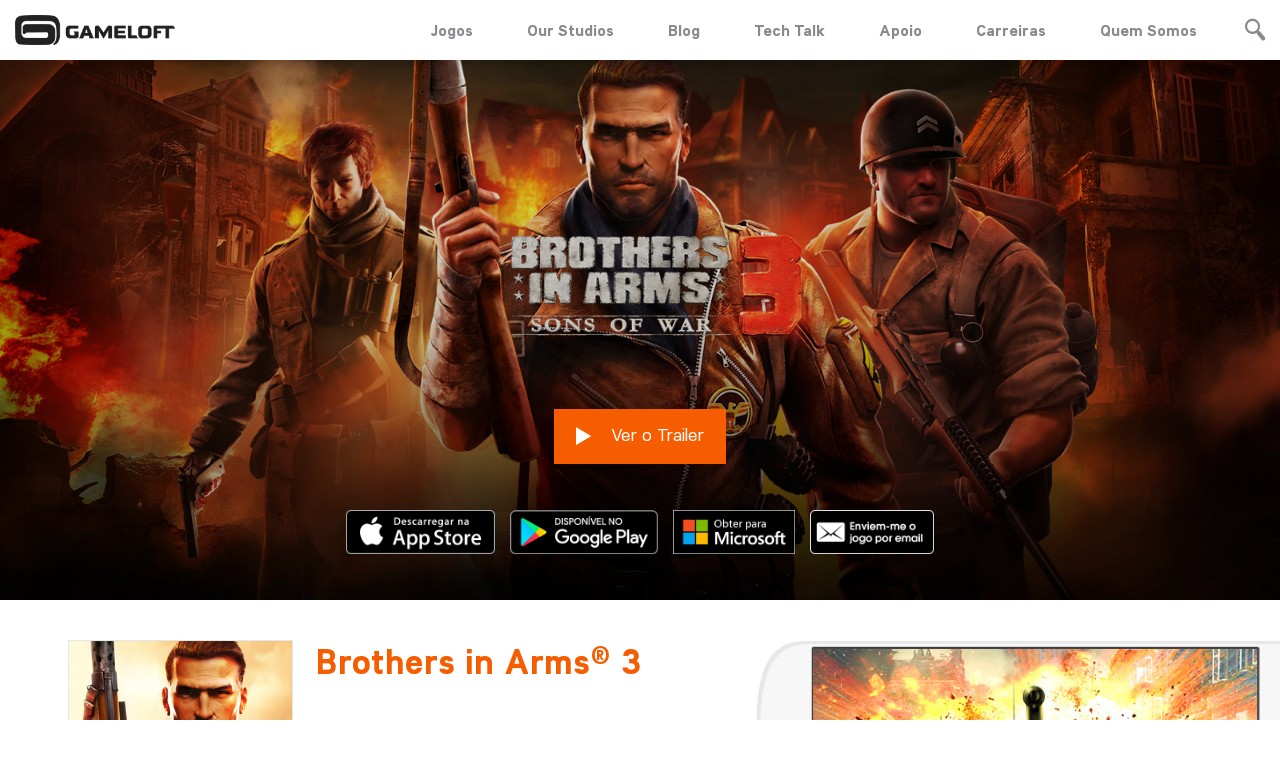

--- FILE ---
content_type: text/html; charset=UTF-8
request_url: https://www.gameloft.com/pt-pt/game/brothers-in-arms-3/
body_size: 13545
content:
<!DOCTYPE html>
<html class="no-js" lang="pt-pt">
<head>
    <meta charset="utf-8">
    <!--		-->    <title>Gameloft | Brothers in Arms® 3</title>
    
    <meta name="description" content="Utiliza os teus irmãos para obter uma vantagem tática! Desbloqueia novos aliados. Melhora-os para que se tornem soldados experientes! Ação fluída na 3ª pessoa baseada na cobertura e onde terás liberdade de movimentos. Desbloqueia novas armas e cria o derradeiro arsenal! Descobre o poder das armas experimentais e como são capazes de mudar o rumo dos acontecimentos! Impressionantes aproximações na câmara de assassino.">
<meta name="twitter:card" content="summary_large_image">
<meta name="twitter:site" content="@gameloft">
<meta name="twitter:creator" content="@gameloft">
<meta name="twitter:title" content="Brothers in Arms® 3">
<meta name="twitter:description" content="Utiliza os teus irmãos para obter uma vantagem tática! Desbloqueia novos aliados. Melhora-os para que se tornem soldados experientes! Ação fluída na 3ª pessoa baseada na cobertura e onde terás liberdade de movimentos. Desbloqueia novas armas e cria o derradeiro arsenal! Descobre o poder das armas experimentais e como são capazes de mudar o rumo dos acontecimentos! Impressionantes aproximações na câmara de assassino.">
<meta name="twitter:image" content="https://mkt-web.gameloft.com/static/e2914fe114f0b27763c0cc660974d747.jpg">
<meta property="og:url" content="https://www.gameloft.com/pt-pt/game/brothers-in-arms-3/">
<meta property="og:type" content="website">
<meta property="fb:app_id" content="1174046309408467">
<meta property="og:title" content="Brothers in Arms® 3">
<meta property="og:description" content="Utiliza os teus irmãos para obter uma vantagem tática! Desbloqueia novos aliados. Melhora-os para que se tornem soldados experientes! Ação fluída na 3ª pessoa baseada na cobertura e onde terás liberdade de movimentos. Desbloqueia novas armas e cria o derradeiro arsenal! Descobre o poder das armas experimentais e como são capazes de mudar o rumo dos acontecimentos! Impressionantes aproximações na câmara de assassino.">
<meta property="og:image" content="https://mkt-web.gameloft.com/static/e2914fe114f0b27763c0cc660974d747.jpg">
<meta http-equiv="X-UA-Compatible" content="IE=edge">
<meta name="viewport" content="width=device-width, initial-scale=1, maximum-scale=1">
<meta name="msapplication-TileColor" content="#00bff3">
<meta name="msapplication-TileImage" content="https://media01.gameloft.com/web_mkt/favicon/ms-icon-144x144.png">
<meta name="theme-color" content="#00bff3">
                    
    <!-- all head links -->
    
    <link href="http://www.gameloft.com/pt-pt" hreflang="pt-pt" rel="alternate">
<link href="https://media01.gameloft.com/web_mkt/favicon/apple-icon-57x57.png" rel="apple-touch-icon" sizes="57x57">
<link href="https://media01.gameloft.com/web_mkt/favicon/apple-icon-60x60.png" rel="apple-touch-icon" sizes="60x60">
<link href="https://media01.gameloft.com/web_mkt/favicon/apple-icon-72x72.png" rel="apple-touch-icon" sizes="72x572">
<link href="https://media01.gameloft.com/web_mkt/favicon/apple-icon-76x76.png" rel="apple-touch-icon" sizes="76x76">
<link href="https://media01.gameloft.com/web_mkt/favicon/apple-icon-114x114.png" rel="apple-touch-icon" sizes="114x114">
<link href="https://media01.gameloft.com/web_mkt/favicon/apple-icon-120x120.png" rel="apple-touch-icon" sizes="120x120">
<link href="https://media01.gameloft.com/web_mkt/favicon/apple-icon-144x144.png" rel="apple-touch-icon" sizes="144x144">
<link href="https://media01.gameloft.com/web_mkt/favicon/apple-icon-152x152.png" rel="apple-touch-icon" sizes="152x152">
<link href="https://media01.gameloft.com/web_mkt/favicon/apple-icon-180x180.png" rel="apple-touch-icon" sizes="180x180">
<link href="https://media01.gameloft.com/web_mkt/favicon/android-icon-192x192.png" rel="icon" sizes="192x192" type="image/png">
<link href="https://media01.gameloft.com/web_mkt/favicon/favicon-32x32.png" rel="icon" sizes="32x32" type="image/png">
<link href="https://media01.gameloft.com/web_mkt/favicon/favicon-96x96.png" rel="icon" sizes="96x96" type="image/png">
<link href="https://media01.gameloft.com/web_mkt/favicon/favicon-16x16.png" rel="icon" sizes="16x16" type="image/png">
<link href="https://media01.gameloft.com/web_mkt/favicon/manifest.json" rel="manifest">
<link href="https://www.gameloft.com/pt-pt/game/brothers-in-arms-3/" rel="canonical">
<link href="//www.gameloft.com/assets/open-beta/css/style.css?v=showcase_v2.2.31" media="all" rel="stylesheet" type="text/css">
<link href="//www.gameloft.com/assets/css/style.css?v=showcase_v2.2.31" media="all" rel="stylesheet" type="text/css">
<link href="//www.gameloft.com/assets/css/showcase.css?v=showcase_v2.2.31" media="all" rel="stylesheet" type="text/css">
<link href="//www.gameloft.com/assets/responsive/dist/css/style.min.css?v=showcase_v2.2.31" media="all" rel="stylesheet" type="text/css">
            <script type="application/ld+json">
    //<!--
    {"@context":"http:\/\/schema.org","@type":"Product","name":"Brothers in Arms\u00ae 3  Sons of War","manufacturer":"Gameloft","description":"Utiliza&#x20;os&#x20;teus&#x20;irm&#xE3;os&#x20;para&#x20;obter&#x20;uma&#x20;vantagem&#x20;t&#xE1;tica&#x21;&#x20;Desbloqueia&#x20;novos&#x20;aliados.&#x20;Melhora-os&#x20;para&#x20;que&#x20;se&#x20;tornem&#x20;soldados&#x20;experientes&#x21;&#x20;A&#xE7;&#xE3;o&#x20;flu&#xED;da&#x20;na&#x20;3&#xAA;&#x20;pessoa&#x20;baseada&#x20;na&#x20;cobertura&#x20;e&#x20;onde&#x20;ter&#xE1;s&#x20;liberdade&#x20;de&#x20;movimentos.&#x20;Desbloqueia&#x20;novas&#x20;armas&#x20;e&#x20;cria&#x20;o&#x20;derradeiro&#x20;arsenal&#x21;&#x20;Descobre&#x20;o&#x20;poder&#x20;das&#x20;armas&#x20;experimentais&#x20;e&#x20;como&#x20;s&#xE3;o&#x20;capazes&#x20;de&#x20;mudar&#x20;o&#x20;rumo&#x20;dos&#x20;acontecimentos&#x21;&#x20;Impressionantes&#x20;aproxima&#xE7;&#xF5;es&#x20;na&#x20;c&#xE2;mara&#x20;de&#x20;assassino.","productID":"brothers-in-arms-3","image":"https:\/\/mkt-web.gameloft.com\/static\/d628fc4739ef487f99a609d2e2d63035.jpg"}
    //-->
</script>
<script type="text/javascript">
    //<!--
    var buildVersion='showcase_v2.2.31';var basePath='https://mkt-web.gameloft.com/';var gamesPage='/pt-pt/games';var gamePage='/pt-pt/game';var language='pt-pt';var country='us';var mobile_detect=0;var tablet_detect=0;
    //-->
</script>
    <script type="text/javascript" src="https://main.assets.gameloft.com/libs/glgpc/latest/glgpc.latest.js"></script>
    <!-- Didomi consent -->
    <script type="text/javascript">window.gdprAppliesGlobally=false;(function(){function n(e){if(!window.frames[e]){if(document.body&&document.body.firstChild){var t=document.body;var r=document.createElement("iframe");r.style.display="none";r.name=e;r.title=e;t.insertBefore(r,t.firstChild)}else{setTimeout(function(){n(e)},5)}}}function e(r,a,o,s,c){function e(e,t,r,n){if(typeof r!=="function"){return}if(!window[a]){window[a]=[]}var i=false;if(c){i=c(e,n,r)}if(!i){window[a].push({command:e,version:t,callback:r,parameter:n})}}e.stub=true;e.stubVersion=2;function t(n){if(!window[r]||window[r].stub!==true){return}if(!n.data){return}var i=typeof n.data==="string";var e;try{e=i?JSON.parse(n.data):n.data}catch(t){return}if(e[o]){var a=e[o];window[r](a.command,a.version,function(e,t){var r={};r[s]={returnValue:e,success:t,callId:a.callId};n.source.postMessage(i?JSON.stringify(r):r,"*")},a.parameter)}}if(typeof window[r]!=="function"){window[r]=e;if(window.addEventListener){window.addEventListener("message",t,false)}else{window.attachEvent("onmessage",t)}}}e("__uspapi","__uspapiBuffer","__uspapiCall","__uspapiReturn");n("__uspapiLocator");e("__tcfapi","__tcfapiBuffer","__tcfapiCall","__tcfapiReturn");n("__tcfapiLocator");(function(e){var t=document.createElement("link");t.rel="preconnect";t.as="script";var r=document.createElement("link");r.rel="dns-prefetch";r.as="script";var n=document.createElement("link");n.rel="preload";n.as="script";var i=document.createElement("script");i.id="spcloader";i.type="text/javascript";i["async"]=true;i.charset="utf-8";var a="https://sdk.privacy-center.org/"+e+"/loader.js?target="+document.location.hostname;if(window.didomiConfig&&window.didomiConfig.user){var o=window.didomiConfig.user;var s=o.country;var c=o.region;if(s){a=a+"&country="+s;if(c){a=a+"&region="+c}}}t.href="https://sdk.privacy-center.org/";r.href="https://sdk.privacy-center.org/";n.href=a;i.src=a;var d=document.getElementsByTagName("script")[0];d.parentNode.insertBefore(t,d);d.parentNode.insertBefore(r,d);d.parentNode.insertBefore(n,d);d.parentNode.insertBefore(i,d)})("4ddf68ae-5211-4fb3-9350-c14ce85ace44")})();</script>
  
    <!-- Google Tag Manager -->    
    <script>(function(w,d,s,l,i){w[l]=w[l]||[];w[l].push({'gtm.start':
      new Date().getTime(),event:'gtm.js'});var f=d.getElementsByTagName(s)[0],
      j=d.createElement(s),dl=l!='dataLayer'?'&l='+l:'';j.async=true;j.src=
      'https://www.googletagmanager.com/gtm.js?id='+i+dl;f.parentNode.insertBefore(j,f);
      })(window,document,'script','dataLayer','GTM-PPB5WX3');</script>
    <!-- End Google Tag Manager -->

                
    <!-- Facebook Pixel Code -->
    <script>
        !function (f, b, e, v, n, t, s) {
            if (f.fbq) return;
            n = f.fbq = function () {
                n.callMethod ?
                    n.callMethod.apply(n, arguments) : n.queue.push(arguments)
            };
            if (!f._fbq) f._fbq = n;
            n.push = n;
            n.loaded = !0;
            n.version = '2.0';
            n.queue = [];
            t = b.createElement(e);
            t.async = !0;
            t.src = v;
            s = b.getElementsByTagName(e)[0];
            s.parentNode.insertBefore(t, s)
        }(window, document, 'script',
            'https://connect.facebook.net/en_US/fbevents.js');
        fbq('init', '2000354470232393');
        fbq('track', 'PageView');
    </script>
    <noscript><img height="1" width="1" style="display:none"
                   src="https://www.facebook.com/tr?id=2000354470232393&ev=PageView&noscript=1"
        /></noscript>
    <!-- End Facebook Pixel Code -->


</head>
<body class="co-customize orange">
<div class="pace v2"></div>
<div class="ga-search-content main">
    <div class="ga-se-close"><span class="icon-close_btn"></span></div>
    <div class="ga-se-form">
        <form class="" action="" method="post">
            <input id="homeGameSearchInput" type="text" name="name" value=""
                   placeholder="Pesquisar...

">
        </form>
    </div>
    <div class="ga-se-main">
        <div class="ga-se-result bp-center par2 par-medium">
            <div class="ajax-loader"><img
                        src="https://mkt-web.gameloft.com/assets/images/page_template/loading.gif"></div>
            <ul id="homeGameSearchResult">

            </ul>
            <ul id="homeGameSearchResult-template" style="display:none">
                                    <li>
                        <div class="g-s-set">
                                                            <a                                         href="/pt-pt/game/disney-magic-kingdom">
                                    <div class="g-s-img ga-img">
                                        <img src="https://mkt-web.gameloft.com/static/526bbf8d53eeb6ed2b9334023b888a0b.jpg"
                                             width="150" height="150" alt="" title=""/>
                                    </div>
                                    <p>
                                        Disney Magic Kingdoms                                    </p>
                                </a>
                                                    </div>
                    </li>
                                    <li>
                        <div class="g-s-set">
                                                            <a                                         href="/pt-pt/game/march-of-empires">
                                    <div class="g-s-img ga-img">
                                        <img src="https://mkt-web.gameloft.com/static/087e4bbdaf3d23506bec4a1fb8a0360c.jpg"
                                             width="150" height="150" alt="" title=""/>
                                    </div>
                                    <p>
                                        March of Empires                                    </p>
                                </a>
                                                    </div>
                    </li>
                                    <li>
                        <div class="g-s-set">
                                                            <a                                         href="/pt-pt/game/dragon-mania-legends">
                                    <div class="g-s-img ga-img">
                                        <img src="https://mkt-web.gameloft.com/static/9406c61d7fdb18d8933ced312da584ea.jpg"
                                             width="150" height="150" alt="" title=""/>
                                    </div>
                                    <p>
                                        Dragon Mania: A Lenda                                    </p>
                                </a>
                                                    </div>
                    </li>
                                    <li>
                        <div class="g-s-set">
                                                            <a                                         href="/pt-pt/game/war-planet-online-global-conquest">
                                    <div class="g-s-img ga-img">
                                        <img src="https://mkt-web.gameloft.com/static/cf7edbdaae1aa766ad752bdd5b3211cb.jpg"
                                             width="150" height="150" alt="" title=""/>
                                    </div>
                                    <p>
                                        War Planet Online: Global Conquest                                    </p>
                                </a>
                                                    </div>
                    </li>
                                <li>
                    <div class="ho-ne-bottom">
                        <a href="/pt-pt/games"
                           class="h-b-btn wide">Mais</a>
                    </div>
                </li>
            </ul>
            <div class="clr"></div>
        </div>
    </div>
</div>
<div class="ga-search-content cover"></div>
<div style="display:none;">
    <div id="gl-noti-one" class="popup-content noti-popup">
        <div class="po-co-title bp-center"><i class="fa fa-check"></i><span class="noti-popup-title">General Notification</span>
        </div>
        <div class="po-co-main bp-rel par-xlarge bp-center">
            <p class="noti-popup-msg">Notification popup message goes here</p>
            <a class="p-c-btn blue bp-set mt3"
               onclick="$.fancybox.close()">OK</a>
        </div>
    </div>
    <div id="gl-noti-two" class="popup-content noti-popup green">
        <div class="po-co-title bp-center"><i class="fa fa-check"></i><span class="noti-popup-title">Positive Notification</span>
        </div>
        <div class="po-co-main bp-rel par-xlarge bp-center">
            <p class="noti-popup-msg">Notification popup message goes here</p>
            <a class="p-c-btn green bp-set mt3"
               onclick="$.fancybox.close()">OK</a>
        </div>
    </div>
    <div id="gl-noti-three" class="popup-content noti-popup yellow">
        <div class="po-co-title bp-center"><i class="fa fa-check"></i><span class="noti-popup-title">Neutral Notification</span>
        </div>
        <div class="po-co-main bp-rel par-xlarge bp-center">
            <p class="noti-popup-msg">Notification popup message goes here</p>
            <a class="p-c-btn yellow bp-set mt3"
               onclick="$.fancybox.close()">OK</a>
        </div>
    </div>
    <div id="gl-noti-four" class="popup-content noti-popup red">
        <div class="po-co-title bp-center"><i class="fa fa-check"></i><span class="noti-popup-title">Negative Notification</span>
        </div>
        <div class="po-co-main bp-rel par-xlarge bp-center">
            <p class="noti-popup-msg">Notification popup message goes here</p>
            <a class="p-c-btn red bp-set mt3"
               onclick="$.fancybox.close()">OK</a>
        </div>
    </div>
</div>

    <div class="ho-co-social">
        <ul class="ga-middle">
                                                                                                                                                                                                                                                                                                                                                                                                                                                                                                                        </ul>
    </div>

<div style="display:none;">
    <div id="qr-code" class="popup-content">
        <div class="po-co-title bp-center">QR Code</div>
        <div class="po-co-form bp-rel bp-center">
            <div class="qr-code-container">
                          </div>
            <div class="ga-preloader"></div>
        </div>
    </div>
</div>
<!-- wechat popup -->

<section id="main-container">
    <script>
    var searchresult='Busca sem resultados';var isTablet='';</script>
<header class="inner ">
    <div class="header-content pad-edge">
        <div class="auto">
            <div class="logo fl">
                <a href="/pt-pt"><img class="white" src="https://mkt-web.gameloft.com/assets/images/logo_gameloft_white.png" width="160" height="30" alt="" title="" /><img class="black" src="https://mkt-web.gameloft.com/assets/images/logo_gameloft_black.png" width="160" height="30" alt="" title="" /></a></div>
            <div class="he-co-right fr">
                <div class="menu bp-set vm">
                    <p style="display:none">lang: pt-pt</p>
                    <p style="display:none">country: us</p>
                    <p style="display:none">controller: Showcase\Controller\Game</p>
                                            <ul>
                            <li><a href="/pt-pt/games">Jogos

</a></li>
                            <li><div class="our-studio-dropdown">
                                <a href="javascript:void(0)">Our Studios</a>

                                <div class="our-studio-contents">
                                <a href="https://www.gameloft.com/gameloft-studios/barcelona" target="_blank" rel="noopener noreferrer">Barcelona</a>
                                    <a href="https://www.gameloft.com/gameloft-studios/bucharest" target="_blank" rel="noopener noreferrer">Bucharest</a>
                                    <a href="https://www.gameloft.com/gameloft-studios/budapest" target="_blank" rel="noopener noreferrer">Budapest</a>
                                    <a href="https://www.gameloft.com/gameloft-studios/kharkiv" target="_blank" rel="noopener noreferrer">Kharkiv</a>
                                    <a href="https://www.gameloft.com/gameloft-studios/montreal" target="_blank" rel="noopener noreferrer">Montreal</a>
                                    <a href="https://www.gameloft.com/gameloft-studios/brisbane" target="_blank" rel="noopener noreferrer">Brisbane</a>
                                    <a href="https://www.gameloft.com/gameloft-studios/cluj" target="_blank" rel="noopener noreferrer">Cluj</a>
                                    <a href="https://www.gameloft.com/gameloft-studios/southeastasia" target="_blank" rel="noopener noreferrer">SEA</a>
                                    <a href="https://www.gameloft.com/gameloft-studios/lviv" target="_blank" rel="noopener noreferrer">Lviv</a>
                                    <a href="https://www.gameloft.com/gameloft-studios/sofia" target="_blank" rel="noopener noreferrer">Sofia</a>
                                    <a href="https://www.gameloft.com/gameloft-studios/toronto" target="_blank" rel="noopener noreferrer">Toronto</a>
                                </div>
                            </div></li>
                            <li><a href="//www.gameloft.com/central/pt-br" target="_blank" rel="noopener noreferrer">Blog</a></li>
                            <li><a href="https://www.gameloft.com/techblog" target="_blank" rel="noopener noreferrer">Tech Talk</a></li>
                            
                            <!-- Remove the support page if the game is song-pop-2 -->
                                                        <li><a href="https://gameloft.helpshift.com" target="_blank" rel="noopener noreferrer">
                              
                            Apoio                                                        </a></li>
                              
                            
                            <li><a href="https://www.gameloft.com/corporate/jobs/apply" target="_blank" rel="noopener noreferrer">Carreiras</a></li>
                            <li><a href="https://www.gameloft.com/corporate/" target="_blank" rel="noopener noreferrer">Quem Somos</a></li>
<!--                            <li><a href="--><!--" target="_blank" rel="noopener noreferrer">--><!--</a></li>-->

                                                    </ul>
                                    </div>
                                    <div class="he-co-search bp-set vm"><span class="icon-magnifying_glass_1"></span></div>
                                <div class="clr"></div>
            </div>
            <div class="clr"></div>
            <div class="burger-menu">
              <span></span>
              <span></span>
              <span></span>
            </div>
        </div>
    </div>
</header>
    




    <section id="main-wrapper">
        <div class="inner-content">
            <div class="gamedetails-content">
                <input type="hidden" id="theme-color" value="orange"/>
                <input type="hidden" id="game-id" value="brothers-in-arms-3"/>
                <div class="ga-de-banner parallax top-banner bp-rel inview">
                    <div class="parallax bp-ab" data-stellar-background-ratio="0.3" title="Brothers in Arms® 3: Sons of War">
                        <img src="https://mkt-web.gameloft.com/static/27f1ec9d935b5c733d1a3c2f50d8cb4a.jpg"
                             alt="Brothers in Arms® 3: Sons of War"
                             title="Brothers in Arms® 3: Sons of War"
                             style="object-fit: cover; height: 100%; width: 100%; object-position: center;">
                    </div>
                    <div class="ga-de-capt pad-edge bp-ab bp-center inview">
                                                    <a href="https://www.youtube.com/embed/0XR4SL1cOQk?autoplay=1&showinfo=0&rel=0"
                               class="fancybox-video h-b-btn bp-set vm mar1"><span class="icon"><span
                                            class="icon-play_btn"></span></span> Ver o Trailer                            </a>
                        
                        
                        <div class="ga-de-badges">
                            <ul class="anim-content">
                                                                                                    <li><a data-appstore="apple-store" class="app-store-link"
                                           href="http://gmlft.co/BIA_3_IOS" target="_blank"
                                           rel="noopener noreferrer"><img
                                                    src="https://mkt-web.gameloft.com/assets/images/badges/appstore_pt-pt.png"
                                                    width="148" height="44" alt="" title=""/></a></li>
                                                                                                                                            <li><a data-appstore="google-play" class="app-store-link"
                                               href="http://gmlft.co/BIA_3_GP" target="_blank"
                                               rel="noopener noreferrer"><img
                                                        src="https://mkt-web.gameloft.com/assets/images/badges/googleplay_pt-pt.png"
                                                        width="145" height="44" alt="" title=""/></a></li>
                                                                    
                                                                    <li><a data-appstore="windows-store"
                                           id="windows-store-link"
                                           class="app-store-link"
                                                                                      href="/en/download/1642"
                                                                                      target="_blank"
                                           rel="noopener noreferrer"><img
                                                    src="https://mkt-web.gameloft.com/assets/images/badges/microsoft_pt-pt.png"
                                                    width="121" height="44" alt="" title=""/></a></li>
                                
                                
                                
                                
                                
                                
                                
                                
                                
                                
                                                                <!--                                <li><a data-appstore="windows-pc-store" class="app-store-link" href="-->
                                <!--" target="_blank" rel="noopener noreferrer"><img src="-->
                                <!--" width="121" height="44" alt="" title="" /></a></li>-->
                                <!--                            -->                                <!--                            <li><a class="fancybox" href="#textme-popup"><img src="-->
                                <!--" width="123" height="44" alt="" title="" /></a></li>-->
                                                                <li><a class="fancybox" href="#emailme-popup "><img
                                                src="https://mkt-web.gameloft.com/assets/images/badges/emailme_pt-pt.png"
                                                width="123" height="44" alt="" title=""/></a></li>
                                                            </ul>
                        </div>
                    </div>
                </div>
                <!-- newsletter popup -->
                <div style="display:none;">
                    <div id="textme-popup" class="popup-content">
                        <div class="po-co-title bp-center">Text Me The Game</div>
                        <div class="po-co-form bp-rel">
                            <form>
                                <ul>
                                    <li>
                                        <input class="p-c-input" type="text" id="mNumber" name="mNumber" value=""
                                               placeholder="Mobile Number"
                                               required/>
                                        <span class="p-c-note bp-set text-me-error"
                                              id="numberError">Phone number is required</span>

                                    </li>
                                    <li>
                                        <select name="carrier" required class="custom-select" id="carrier">
                                            <option style="display: none;" value="default"
                                                    selected>Select Carrier</option>
                                                                                            <option value="100800-223-1">Airadigm</option>
                                                                                            <option value="100862-223-1">Alaska Communications</option>
                                                                                            <option value="100864-223-1">All West Wireless USA (via ClearSky)</option>
                                                                                            <option value="491-223-1">Alltel</option>
                                                                                            <option value="100359-223-1">Appalachian Wireless</option>
                                                                                            <option value="40-223-1">AT&T</option>
                                                                                            <option value="100866-223-1">Bandwidth (via ClearSky)</option>
                                                                                            <option value="100367-223-1">Bluegrass Cellular</option>
                                                                                            <option value="100868-223-1">Bluegrass Cellular</option>
                                                                                            <option value="100030-223-1">Boost Mobile</option>
                                                                                            <option value="428-223-1">C Spire</option>
                                                                                            <option value="100870-223-1">Cable & Cellular Communications, LLC</option>
                                                                                            <option value="100872-223-1">Cablevision</option>
                                                                                            <option value="100874-223-1">Cambridge Telephone Company, Inc. dba CTC Telecom (via ClearSky)</option>
                                                                                            <option value="100559-223-1">Carolina West Wireless</option>
                                                                                            <option value="100876-223-1">Cellular 29 Plus (via Interop)</option>
                                                                                            <option value="100365-223-1">Cellular One of East Central Illinois</option>
                                                                                            <option value="100329-223-1">Centennial Wireless</option>
                                                                                            <option value="100802-223-1">Choice Phone LLC</option>
                                                                                            <option value="100469-223-1">Cincinnati Bell</option>
                                                                                            <option value="100878-223-1">ClearTalk</option>
                                                                                            <option value="100798-223-1">Consolidated Telecom</option>
                                                                                            <option value="100880-223-1">Copper Valley</option>
                                                                                            <option value="100882-223-1">Coral Wireless dba Mobi PCS (via ClearSky)</option>
                                                                                            <option value="100810-223-1">CorrWireless</option>
                                                                                            <option value="100335-223-1">Cricket</option>
                                                                                            <option value="100884-223-1">Cross Wireless</option>
                                                                                            <option value="100886-223-1">Custer Telephone Cooperative</option>
                                                                                            <option value="100888-223-1">DTC Wireless US dba Advantage Cellular (via ClearSky)</option>
                                                                                            <option value="100890-223-1">East Kentucky Network dba Appalachian Wireless (via ClearSky)</option>
                                                                                            <option value="100892-223-1">Epic Touch Co. (via ClearSky)</option>
                                                                                            <option value="100894-223-1">Farmers Mutual Telephone Company USA (via ClearSky)</option>
                                                                                            <option value="100896-223-1">GCI Communications  dba General Communication, Inc.; Alaska Digi</option>
                                                                                            <option value="100353-223-1">Helio</option>
                                                                                            <option value="100483-223-1">Inland Cellular</option>
                                                                                            <option value="100808-223-1">Iris Wireless LLC</option>
                                                                                            <option value="100399-223-1">iWireless</option>
                                                                                            <option value="100898-223-1">Jasper Wireless (via Interop)</option>
                                                                                            <option value="100900-223-1">Limitless Mobile</option>
                                                                                            <option value="100902-223-1">Matanuska Kenai</option>
                                                                                            <option value="431-223-1">Metro PCS</option>
                                                                                            <option value="100904-223-1">New Cell dba CeLLCom USA</option>
                                                                                            <option value="100906-223-1">NewCore Wireless (via Interop)</option>
                                                                                            <option value="441-223-1">nTelos</option>
                                                                                            <option value="100908-223-1">Nucla-Naturita Telephone Company (via ClearSky)</option>
                                                                                            <option value="100796-223-1">Oklahoma Western</option>
                                                                                            <option value="100910-223-1">Pine Cellular (via ClearSky)</option>
                                                                                            <option value="100912-223-1">PinPoint Communications (Blaze Wireless) (via Interop)</option>
                                                                                            <option value="100914-223-1">Pioneer dba Cellular Network Partnership (via ClearSky)</option>
                                                                                            <option value="100916-223-1">Plateau Wireless; Plateau Telecommunications, Inc., ENMR (via In</option>
                                                                                            <option value="100918-223-1">SI Wireless (via ClearSky)</option>
                                                                                            <option value="100920-223-1">Silver Star Telephone USA (via ClearSky)</option>
                                                                                            <option value="100922-223-1">SouthernLINC Wireless; SouthernLINC Communications (via Interop)</option>
                                                                                            <option value="490-223-1">Sprint</option>
                                                                                            <option value="100924-223-1">SRT Wireless; SRT Communications (via Interop)</option>
                                                                                            <option value="100143-223-1">Suncom</option>
                                                                                            <option value="71-223-1">T-Mobile (r)</option>
                                                                                            <option value="100804-223-1">Telemetrix</option>
                                                                                            <option value="100471-223-1">Thumb Cellular</option>
                                                                                            <option value="100145-223-1">Tracfone</option>
                                                                                            <option value="100926-223-1">UBTA-UBET Communications, Inc. dba Strata Networks (via ClearSky</option>
                                                                                            <option value="100928-223-1">Uintah Basin Electronic Telecommunications (via ClearSky)</option>
                                                                                            <option value="100357-223-1">Unicel (Rural Cellular Corporation)</option>
                                                                                            <option value="100930-223-1">Union Wireless (via Interop)</option>
                                                                                            <option value="100932-223-1">United Wireless Communications, Inc. (via ClearSky)</option>
                                                                                            <option value="438-223-1">US Cellular</option>
                                                                                            <option value="70-223-1">Verizon</option>
                                                                                            <option value="100345-223-1">Viaero Wireless</option>
                                                                                            <option value="100144-223-1">Virgin Mobile</option>
                                                                                            <option value="100934-223-1">Virginia PCS Alliance USA (via nTelos)</option>
                                                                                            <option value="100369-223-1">West Central Wireless</option>
                                                                                            <option value="100806-223-1">Worldcall Interconnect</option>
                                                                                    </select>
                                        <span class="p-c-note bp-set text-me-error"
                                              id="carrierError">Requer uma operadora
</span>
                                    </li>
                                    <li>
                                        <div class="bp-set">
                                            <div class="bp-img" id="gRecaptcha"></div>
                                            <span class="p-c-note bp-set text-me-error"
                                                  id="captchaError">Verificação obrigatória</span>
                                        </div>
                                    </li>
                                </ul>
                                <div class="ga-preloader"></div>
                                <div class="p-c-fo-bottom bp-ab bp-center">
                                    <button class="p-c-btn bp-set" id="text-me-send-btn"
                                            type="button">Send</button>
                                </div>
                            </form>
                        </div>
                    </div>
                    <div id="emailme-popup" class="popup-content">
                        <div class="po-co-title bp-center">Envie-me o jogo por e-mail</div>
                        <div class="po-co-form bp-rel">
                            <form>
                                <ul>
                                    <li>
                                        <input class="p-c-input" type="text" id="email" name="email" value=""
                                               placeholder="O teu Endereço de Email"
                                               required/>
                                        <span class="p-c-note bp-set text-me-error"
                                              id="emailError">Email Inválido</span>
                                    </li>
                                    <li>
                                        <label class="age-rule-label" for="age-rule">
                                            <input class="p-c-check" type="checkbox" id="age-rule" name="age-rule" value="" required/>
                                            <span class="age-rule-text">
                                                I am over 13 years of age and agree and accept with <a href="https://www.gameloft.com/pt-pt/conditions-of-use">Terms and Condition</a> and <a href="https://www.gameloft.com/pt-pt/privacy-notice">Privacy Policy</a>                                            </span>

                                        </label>

                                        <span class="p-c-note bp-set text-me-error" id="ageRuleError">This is required</span>
<!--                                        <div class="bp-center" style="padding:5px;">-->
<!--                                            <p>--><!--                                                .</p>-->
<!--                                        </div>-->
                                    </li>
                                    <li>
                                        <div class="bp-set">
                                            <div class="bp-img" id="gRecaptcha1"></div>
                                            <span class="p-c-note bp-set text-me-error"
                                                  id="captchaError2">Verificação obrigatória</span>
                                        </div>
                                    </li>
                                </ul>
                                <div class="ga-preloader"></div>
                                <div class="p-c-fo-bottom bp-ab bp-center">
                                    <button class="p-c-btn bp-set" id="email-me-send-btn"
                                            type="button">Send</button>
                                </div>
                            </form>
                        </div>
                    </div>
                </div>
                <!-- newsletter popup -->
                <div class="game-top-details pad-edge inview">
                    <div class="auto bp-rel">
                        <div class="ga-to-de-img ga-img fl inview"><img
                                    src="https://mkt-web.gameloft.com/static/d628fc4739ef487f99a609d2e2d63035.jpg" width="223" height="224"
                                    alt="Brothers in Arms® 3: Sons of War" title="Brothers in Arms® 3: Sons of War"/></div>
                        <div class="ga-to-de-capt par-medium par anim-content">
                            <h1>Brothers in Arms® 3</h1>
                            <h3> Sons of War</h3>
                            <p>Utiliza os teus irmãos para obter uma vantagem tática! Desbloqueia novos aliados. Melhora-os para que se tornem soldados experientes! Ação fluída na 3ª pessoa baseada na cobertura e onde terás liberdade de movimentos. Desbloqueia novas armas e cria o derradeiro arsenal! Descobre o poder das armas experimentais e como são capazes de mudar o rumo dos acontecimentos! Impressionantes aproximações na câmara de assassino.</p>
                                                    </div>
                        <div class="ga-to-preview animate bp-ab ga-img">
                            <div class="g-t-frame" title="Brothers in Arms® 3: Sons of War">
                                <img src="https://mkt-web.gameloft.com/static/e2914fe114f0b27763c0cc660974d747.jpg"
                                     alt="Brothers in Arms® 3: Sons of War"
                                     title="Brothers in Arms® 3: Sons of War"
                                     style="object-fit: cover; height: 100%; object-position: center;">
                            </div>
                            <img src="https://mkt-web.gameloft.com/assets/images/games/bg_phone.png" width="607"
                                 height="297" alt="" title=""/></div>
                        <div class="clr"></div>
                    </div>
                </div>

                <!-- Gallery -->
                                    <div class="game-de-slider bp-rel inview">
                        <div class="ga-de-sl ga-hoverdir">
                            
                                                                                                                                                                <a class="g-sl-block one item fancybox-media"
                                       href="https://mkt-web.gameloft.com/static/fbd66737d582596377e6fd6ff279d00c.jpg"
                                       style="background-image:url('https://mkt-web.gameloft.com/static/fbd66737d582596377e6fd6ff279d00c.jpg');"
                                       data-fancybox-group="games-media" data-fancybox-type="image">
                                        <img style="display: none;"
                                            src="https://mkt-web.gameloft.com/static/fbd66737d582596377e6fd6ff279d00c.jpg"
                                            alt="Brothers in Arms® 3: Sons of War" title="Brothers in Arms® 3: Sons of War"  />
                                        <div class="hoverdir"></div>
                                    </a>
                                                                                                                                                                                                <a class="g-sl-block two item fancybox-media"
                                       href="https://mkt-web.gameloft.com/static/6c7eaa158f60ec8eaeae09c70799142f.jpg"
                                       style="background-image:url('https://mkt-web.gameloft.com/static/6c7eaa158f60ec8eaeae09c70799142f.jpg');"
                                       data-fancybox-group="games-media" data-fancybox-type="image">
                                        <img style="display: none;"
                                            src="https://mkt-web.gameloft.com/static/6c7eaa158f60ec8eaeae09c70799142f.jpg"
                                            alt="Brothers in Arms® 3: Sons of War" title="Brothers in Arms® 3: Sons of War"  />
                                        <div class="hoverdir"></div>
                                    </a>
                                                                                                                                                                                                <a class="g-sl-block three item fancybox-media"
                                       href="https://mkt-web.gameloft.com/static/e4d4dced9f8d61cda34fd9e652c35534.jpg"
                                       style="background-image:url('https://mkt-web.gameloft.com/static/e4d4dced9f8d61cda34fd9e652c35534.jpg');"
                                       data-fancybox-group="games-media" data-fancybox-type="image">
                                        <img style="display: none;"
                                            src="https://mkt-web.gameloft.com/static/e4d4dced9f8d61cda34fd9e652c35534.jpg"
                                            alt="Brothers in Arms® 3: Sons of War" title="Brothers in Arms® 3: Sons of War"  />
                                        <div class="hoverdir"></div>
                                    </a>
                                                                                                                                                                                                <a class="g-sl-block four item fancybox-media"
                                       href="https://www.youtube.com/embed/0XR4SL1cOQk?autoplay=1&showinfo=0&rel=0"
                                       style="background-image:url('https://mkt-web.gameloft.com/static/adbd92d7a36dfe9de3d52274fe9a53e8.jpg');"
                                       data-fancybox-group="games-media" data-fancybox-type="iframe">
                                        <img style="display: none;"
                                            src="https://mkt-web.gameloft.com/static/adbd92d7a36dfe9de3d52274fe9a53e8.jpg"
                                            alt="Brothers in Arms® 3: Sons of War" title="Brothers in Arms® 3: Sons of War"/>
                                        <div class="hoverdir"></div>
                                    </a>
                                    <a class="g-sl-block item fancybox-media"
                                       href="https://mkt-web.gameloft.com/static/adbd92d7a36dfe9de3d52274fe9a53e8.jpg"
                                       style="display: none;" data-fancybox-group="games-media"
                                       data-fancybox-type="image"></a>
                                                                                                                                                                                                <a class="g-sl-block five item fancybox-media"
                                       href="https://mkt-web.gameloft.com/static/3ddcd4aa83964c3278393e5e1a2b0cbd.jpg"
                                       style="background-image:url('https://mkt-web.gameloft.com/static/3ddcd4aa83964c3278393e5e1a2b0cbd.jpg');"
                                       data-fancybox-group="games-media" data-fancybox-type="image">
                                        <img style="display: none;"
                                            src="https://mkt-web.gameloft.com/static/3ddcd4aa83964c3278393e5e1a2b0cbd.jpg"
                                            alt="Brothers in Arms® 3: Sons of War" title="Brothers in Arms® 3: Sons of War"  />
                                        <div class="hoverdir"></div>
                                    </a>
                                                                                        <div class="ga-img wide bp-rel"><img
                                        src="https://mkt-web.gameloft.com/assets/images/games/banner_default.png"
                                        alt=""/></div>
                        </div>
                    </div>
                
                                                    <div class="ga-de-more pad-edge inview">
                        <div class="auto">
                            <h1 class="g-d-title">Sugestões para ti</h1>
                            <div class="g-d-mo-list ga-hoverdir">
                                <!-- Released: 1418745600 Rank: 23 Platform: iOs, Android, Windows Type: 1 Genre: actionadventure,multiplayer HD: 1 Age: 16-30 Gender: 1 nid: 625 pid: 1642 -->
                                <ul class="anim-content">
                                                                            <!-- Released: 1426003200 Rank: 12 Platform: iOs, Android, Windows, WinPC Type: 1 Genre: actionadventure,roleplaying,multiplayer HD: 1 Age: 16-30 Gender: 1 -->
                                        <li>
                                            <div class="item">
                                                <div class="g-c-set">
                                                                                                            <div class="g-c-img ga-img wide loader"><img
                                                                    src="https://mkt-web.gameloft.com/static/ee42b444067955ff75cb8d27fe6b28cd.jpg"
                                                                    alt="Dungeon Hunter 5"
                                                                    title="Dungeon Hunter 5"/></div>
                                                        <div class="g-c-capt hoverdir par">
                                                            <h1>Dungeon Hunter 5</h1>
                                                            <p>Jogue o mais intenso jogo de combate de todos os tempos no celular ou tablet com Dungeon Hunter 5!</p>
                                                            <div class="g-c-bottom">
                                                                <a                                                                         href="/pt-pt/game/dungeon-hunter-5"
                                                                        class="h-b-btn bp-set short">Ver Jogo</a>
                                                            </div>
                                                        </div>
                                                                                                    </div>
                                            </div>
                                        </li>
                                                                            <!-- Released: 1405353600 Rank: 14 Platform: iOs, Android, WinPC Type: 1 Genre: actionadventure,multiplayer HD: 1 Age: 16-30 Gender: 1 -->
                                        <li>
                                            <div class="item">
                                                <div class="g-c-set">
                                                                                                            <div class="g-c-img ga-img wide loader"><img
                                                                    src="https://mkt-web.gameloft.com/static/3c326d3c87d70a46f5fa73638c5f7f6f.jpg"
                                                                    alt="Modern Combat 5: Blackout"
                                                                    title="Modern Combat 5: Blackout"/></div>
                                                        <div class="g-c-capt hoverdir par">
                                                            <h1>Modern Combat 5: Blackout</h1>
                                                            <p>Entra na ação, a melhor série de FPS volta a elevar a fasquia para os jogos de tiros!</p>
                                                            <div class="g-c-bottom">
                                                                <a                                                                         href="/pt-pt/game/modern-combat-5"
                                                                        class="h-b-btn bp-set short">Ver Jogo</a>
                                                            </div>
                                                        </div>
                                                                                                    </div>
                                            </div>
                                        </li>
                                                                            <!-- Released: 1370966400 Rank: 99999 Platform: iOs, Android, Windows Type: 1 Genre: actionadventure,multiplayer HD: 1 Age: 16-30 Gender: 1 -->
                                        <li>
                                            <div class="item">
                                                <div class="g-c-set">
                                                                                                            <div class="g-c-img ga-img wide loader"><img
                                                                    src="https://mkt-web.gameloft.com/static/52b9ca258d4503500327fca4277adf7d.jpg"
                                                                    alt="N.O.V.A. 3 - Near Orbit Vanguard Alliance"
                                                                    title="N.O.V.A. 3 - Near Orbit Vanguard Alliance"/></div>
                                                        <div class="g-c-capt hoverdir par">
                                                            <h1>N.O.V.A. 3 - Near Orbit Vanguard Alliance</h1>
                                                            <p>Luta pela sobrevivência da humanidade no melhor jogo de tiros espacial para aparelhos móveis!</p>
                                                            <div class="g-c-bottom">
                                                                <a                                                                         href="/pt-pt/game/nova-3"
                                                                        class="h-b-btn bp-set short">Ver Jogo</a>
                                                            </div>
                                                        </div>
                                                                                                    </div>
                                            </div>
                                        </li>
                                                                            <!-- Released: 1324224000 Rank: 60 Platform: iOs, Android Type: 1 Genre: actionadventure,multiplayer HD: 1 Age: 16-30 Gender: 1 -->
                                        <li>
                                            <div class="item">
                                                <div class="g-c-set">
                                                                                                            <div class="g-c-img ga-img wide loader"><img
                                                                    src="https://mkt-web.gameloft.com/static/d874870ea693cfc50e54487eb7f03805.jpg"
                                                                    alt="Modern Combat 3: Fallen Nation"
                                                                    title="Modern Combat 3: Fallen Nation"/></div>
                                                        <div class="g-c-capt hoverdir par">
                                                            <h1>Modern Combat 3: Fallen Nation</h1>
                                                            <p>A melhor série de FPS para smartphones regressa com uma intensidade ainda maior e batalhas apocalípticas.</p>
                                                            <div class="g-c-bottom">
                                                                <a                                                                         href="/pt-pt/game/modern-combat-3-domination"
                                                                        class="h-b-btn bp-set short">Ver Jogo</a>
                                                            </div>
                                                        </div>
                                                                                                    </div>
                                            </div>
                                        </li>
                                                                    </ul>
                                <div class="clr"></div>
                            </div>
                        </div>
                    </div>
                                                    <div class="ga-de-copyright pad-edge bp-center inview visible">
                        <div class="auto">
                            <p>Brothers in Arms, Gearbox Software, and the Gearbox Software logo are registered trademarks in the U.S. and/or other countries, and Brothers in Arms: Sons of War is a trademark, all used courtesy of Gearbox Software, LLC. © 2014 Bromo, LLC. All rights reserved. Gameloft and the Gameloft logo are trademarks of Gameloft in the U.S. and/or other countries.</p>
                        </div>
                    </div>
                            </div>
        </div>
    </section>
</section>

<div id="cookieBannerLocation"></div>
<footer>
    <div class="footer-content pad-edge">
        <div class="footer-top">
            <div class="auto">
                <div class="fo-to-set first fl">
                    <div class="fo-to-logo ga-img"><img src="https://mkt-web.gameloft.com/assets/images/logo_gameloft_white.png" width="254" height="48" alt="" title="" /></div>
                    <div class="f-t-version bp-set">
                        <ul>
                            <li><a class="active" href="/pt-pt/game/brothers-in-arms-3/">Computador de mesa</a></li>
                            <li><a class="" href="/m/pt-pt/game/brothers-in-arms-3/">Telemóvel</a></li>
                        </ul>
                    </div>
                </div>
                <div class="fo-to-set links fl">
                                            <div class="f-t-links half fl">
                            <ul>
                                <ul>
	<li><a href="/pt-pt/games">Jogos Gameloft </a></li>
	<li><a href="https://www.gameloft.com/corporate/jobs/apply">Carreiras Gameloft </a></li>
	<li><a href="https://www.gameloft.com/central/pt-br">Notícias Gameloft </a></li>
	<li><a href="https://forum.gameloft.com/">Fórum Gameloft </a></li>
	<li><a href="https://www.gameloft.com/corporate/">Gameloft Corporativa </a></li>
	<li><a href="https://www.gameloft.com/forbrands/">Gameloft for brands </a></li>
        <li><a href="https://support.gameloft.com/?lang=en">Apoio ao Cliente Gameloft </a></li>
        <li><a href="https://www.gameloft.com/business-solutions/">Business Solutions</a></li>
</ul>
                            </ul>
                        </div>
                                            <div class="f-t-links half fl">
                            <ul>
                                <ul>
	<li><a href="/pt-pt/conditions-of-use" target="_blank">Termos de Utilização
</a></li>
	<li><a href="/pt-pt/privacy-notice" target="_blank">Política de Privacidade
</a></li>
        <li><a href="/pt-pt/legal/showcase-cookie-policy" target="_blank"> Política de Cookies</a></li>
	<li><a href="/pt-pt/eula" target="_blank">ALUF
</a></li>
	<li><a href="/pt-pt/information/legal-notices">Advertência jurídica
</a></li>
<li><a href="/pt-pt/subscription-conditions">Condições de Subscrição
</a></li>
	<li><a href="/pt-pt/information/event">Regras do Evento
</a></li>
	<li><a href="/pt-pt/contest-rules">Regras do Concurso
</a></li>
<li><a href="/pt-pt/business-contacts">Contactos Comerciais</a></li>
</ul>
                            </ul>
                        </div>
                                        <div class="clr"></div>
                </div>
                <div class="fo-to-set last fr">
                    <div class="ga-lang">
    <div class="ga-la-main"><span class="capt">Português Portugal</span></div>
    <div class="ga-la-select">
        <ul>
                                            <li class="" data-language="ar"><a href="/ar/game/brothers-in-arms-3/"><span class="capt">العربية</span></a></li>
                                                            <li class="" data-language="id"><a href="/id/game/brothers-in-arms-3/"><span class="capt">Bahasa Indonesia</span></a></li>
                                                            <li class="" data-language="bg"><a href="/bg/game/brothers-in-arms-3/"><span class="capt">Bulgarian</span></a></li>
                                                            <li class="" data-language="de"><a href="/de/game/brothers-in-arms-3/"><span class="capt">Deutsch</span></a></li>
                                                            <li class="" data-language="en-gb"><a href="/en-gb/game/brothers-in-arms-3/"><span class="capt">English UK</span></a></li>
                                                            <li class="" data-language="en-au"><a href="/en-au/game/brothers-in-arms-3/"><span class="capt">English Australia</span></a></li>
                                                            <li class="" data-language="en"><a href="/en/game/brothers-in-arms-3/"><span class="capt">English US</span></a></li>
                                                            <li class="" data-language="es"><a href="/es/game/brothers-in-arms-3/"><span class="capt">Español</span></a></li>
                                                            <li class="" data-language="es-mx"><a href="/es-mx/game/brothers-in-arms-3/"><span class="capt">Español Mexico</span></a></li>
                                                            <li class="" data-language="fr-ca"><a href="/fr-ca/game/brothers-in-arms-3/"><span class="capt">Français Canadian</span></a></li>
                                                            <li class="" data-language="fr"><a href="/fr/game/brothers-in-arms-3/"><span class="capt">Français</span></a></li>
                                                            <li class="" data-language="it"><a href="/it/game/brothers-in-arms-3/"><span class="capt">Italiano</span></a></li>
                                                            <li class="" data-language="ja"><a href="/ja/game/brothers-in-arms-3/"><span class="capt">日本語</span></a></li>
                                                            <li class="" data-language="ko"><a href="/ko/game/brothers-in-arms-3/"><span class="capt">한국어</span></a></li>
                                                            <li class="" data-language="fa"><a href="/fa/game/brothers-in-arms-3/"><span class="capt">فارسی</span></a></li>
                                                                                        <li class="" data-language="pl"><a href="/pl/game/brothers-in-arms-3/"><span class="capt">Polski</span></a></li>
                                                            <li class="" data-language="pt-br"><a href="/pt-br/game/brothers-in-arms-3/"><span class="capt">Português Brasileiro</span></a></li>
                                                            <li class="active" data-language="pt-pt"><a href="/pt-pt/game/brothers-in-arms-3/"><span class="capt">Português Portugal</span></a></li>
                                                            <li class="" data-language="ru"><a href="/ru/game/brothers-in-arms-3/"><span class="capt">Русский</span></a></li>
                                                            <li class="" data-language="th"><a href="/th/game/brothers-in-arms-3/"><span class="capt">ไทย</span></a></li>
                                                            <li class="" data-language="vi"><a href="/vi/game/brothers-in-arms-3/"><span class="capt">Tiếng Việt</span></a></li>
                                                            <li class="" data-language="tr"><a href="/tr/game/brothers-in-arms-3/"><span class="capt">Türkçe</span></a></li>
                                                            <li class="" data-language="zh-hans"><a href="/zh-hans/game/brothers-in-arms-3/"><span class="capt">简体中文</span></a></li>
                                                            <li class="" data-language="zh-hant"><a href="/zh-hant/game/brothers-in-arms-3/"><span class="capt">繁體中文</span></a></li>
                                                            <li class="" data-language="nl"><a href="/nl/game/brothers-in-arms-3/"><span class="capt">Dutch</span></a></li>
                                                            <li class="" data-language="sk"><a href="/sk/game/brothers-in-arms-3/"><span class="capt">Slovenčina</span></a></li>
                                                            <li class="" data-language="ro"><a href="/ro/game/brothers-in-arms-3/"><span class="capt">Română</span></a></li>
                                    </ul>
    </div>
</div>                </div>
                <div class="clr"></div>
            </div>
        </div>
        <div class="footer-bottom">
                <div class="auto">
                    <div class="fo-bo-copyright bp-center">
                        <p>©2026 Gameloft. Direitos Reservados Gameloft e o logótipo Gameloft são marcas registadas Gameloft nos E.U.A. e/ou outros países.<br />
As restantes marcas registadas pertencem aos respectivos proprietários.</p>

<p><a href="javascript:Didomi.preferences.show()" id="didomi-pref" style="color: inherit; text-decoration: underline;">Gerencie suas opções de cookies</a></p>

<p><a href="javascript:void(0);" id="ccpa-pref" style="color: inherit; text-decoration: underline;">&nbsp;</a></p>
                    </div>
                                            <div class="fo-bo-louisiana fr par2">
                            <p>A Gameloft é parceira de:</p>
                            <div class="f-b-lo-logo ga-img"><img src="https&#x3A;&#x2F;&#x2F;mkt-web.gameloft.com&#x2F;static&#x2F;3782aa0c8d492a72ee8c592195a43fb7.png" width="151" height="38" alt="" title="" /></div>
                        </div>
                                        <div class="clr"></div>
                </div>
        </div>
    </div>
    </footer>


<!--[if lt IE 9]><script type="text/javascript" src="https://mkt-web.gameloft.com/assets/js/css3-mediaqueries.js"></script><![endif]-->
<script type="text/javascript" src="https://mkt-web.gameloft.com/assets/js/html5.js"></script>
<script type="text/javascript" src="https://mkt-web.gameloft.com/assets/js/lib/modernizr-2.8.3.min.js"></script>
<script type="text/javascript" data-pace-options="{&quot;ajax&quot;: false}" src="https://mkt-web.gameloft.com/assets/js/pace.min.js"></script>
<script type="text/javascript" src="https://mkt-web.gameloft.com/assets/js/lib/jquery.min.js"></script>
<script type="text/javascript" src="https://mkt-web.gameloft.com/assets/js/lib/jquery-ui.min.js"></script>
<script type="text/javascript" src="https://mkt-web.gameloft.com/assets/js/plugins.js"></script>
<script type="text/javascript" src="https://mkt-web.gameloft.com/assets/js/jquery.inview.min.js"></script>
<script type="text/javascript" src="https://mkt-web.gameloft.com/assets/js/jquery.flexslider-min.js"></script>
<script type="text/javascript" src="https://mkt-web.gameloft.com/assets/js/jquery.stellar.min.js"></script>
<script type="text/javascript" src="https://mkt-web.gameloft.com/assets/js/jquery.fancybox.pack.js"></script>
<script type="text/javascript" src="https://mkt-web.gameloft.com/assets/js/jquery.hoverdir.js"></script>
<script type="text/javascript" src="https://mkt-web.gameloft.com/assets/js/isotope.pkgd.min.js"></script>
<script type="text/javascript" src="https://mkt-web.gameloft.com/assets/js/packery-mode.pkgd.min.js"></script>
<script type="text/javascript" src="https://mkt-web.gameloft.com/assets/js/showcase_updated.js?=vshowcase_v2.2.31"></script>
<script type="text/javascript" src="https://mkt-web.gameloft.com/assets/responsive/dist/js/all.min.js?=vshowcase_v2.2.31"></script>
<script type="text/javascript">
    //<!--
        var ajaxLoader = $('.ga-preloader');
    var xhr;
    var submitButton = '';
    var cap2;
    
    var emailMeTheGameLink = '//www.gameloft.com/es/rest/email/email-me-the-game/';
    var gRecaptchaOnloadCallback = function() {
        grecaptcha.render('gRecaptcha', {
            'sitekey' : '6LdBsCUTAAAAADGYp0kKySa35YFnh0mSzwve02Ab'
        });
  
        cap2 = grecaptcha.render('gRecaptcha1', {
            'sitekey' : '6LdBsCUTAAAAADGYp0kKySa35YFnh0mSzwve02Ab'
        });
    };

    (function ($) {
        $(document).ready(init)
        
        function disableTextMeForm() {
            $('#mNumber').attr("disabled", "disabled");
            $('#carrier').attr("disabled", "disabled");
            $('#text-me-send-btn').attr("disabled", "disabled");
        }
        
        function enableTextMeForm() {
            $('#mNumber').removeAttr("disabled");
            $('#carrier').removeAttr("disabled");
            $('#text-me-send-btn').removeAttr("disabled");
        }
        
        function submit() {
            ajaxLoader.show();
            $('.text-me-error').hide();
            submitButton.attr('disabled', 'disabled');
            disableTextMeForm();
            if(xhr && xhr.readyState != 4) {
                xhr.abort();
            }
            xhr = $.ajax({
                url: basePath+'rest/sms',
                type: 'POST',
                data: data,
                success: function(data) {
                    var errors = 0;
                    var isSent = 0;
                    ajaxLoader.hide();
                    submitButton.removeAttr('disabled');
                    enableTextMeForm();
                    $.each(data, function(key, value) {
                        if(value) {
                            errors++;
                            switch(key) {
                                case 'number':
                                    $('#numberError').show();
                                    break;
                                case 'carrier':
                                    $('#carrierError').show();
                                    break;
                                case 'captcha':
                                    $('#captchaError').show();
                                    break;
                                case 'isSent':
                                    isSent = 1;
                                    break;
                            }
                        }
                    });
                    if(!errors) {
                         gAlert("Message Sent", "Message sent successfully! You will receive a message shortly.", 'green');
                    }
                    if(isSent)
                    {
                        gAlert("Envio de Mensagem Falhado", "Infelizmente, a mensagem não pôde processar-se já. Por favor, tenta de novo mais tarde.", 'red');    
                    }
                    
                }
            });
        }
        
        function onTextMe(e) {
            e.preventDefault();
            data = {
                number      : $('#mNumber').val(),
                carrier     : $('#carrier').val(),
                captcha     : grecaptcha.getResponse(),
                message     : "Joga o %s e descarrega-o aqui: \r\n\r\n %s \r\n\r\nPara mais actualizações, por favor visita: www.gameloft.co",
                game_name   : "Brothers in Arms® 3  Sons of War",
                game_id     : '1642',
            };
            submit();
        }

        function onOpen(e) {
            enableTextMeForm();
            $('.text-me-error').hide();
            $('.subscribe-error').hide();
            $('#mNumber').val('');
            $('#email').val('');
            grecaptcha.reset();
        }
              
        function init() {
            if($('#windows-store-link').length) {
                if(tablet_detect == 'Tablet' || mobile_detect == true) {
                    // $(this).attr('href', tablet_route_link+'/'+game_node_id);
                    $('#windows-store-link').prop('href', $('#windows-store-link').prop('href') + '/windows');
                }
                else {
                    // $(this).attr('href', desktop_route_link+'/'+game_node_id);
                    $('#windows-store-link').prop('href', $('#windows-store-link').prop('href') + '/winPC');
                }
            }
            
            
            $('.text-me-error').hide();
            submitButton = $('#text-me-send-btn');
            submitButton.on('click', onTextMe);
            ajaxLoader = $('.ga-preloader');
            ajaxLoader.hide();
            $("a.fancybox").on('click', onOpen);


            $('#email-me-send-btn').click(function(e){
                $('.text-me-error').hide();
                e.preventDefault();
                var data = {
                    email     : $('#email').val(),
                    age_rule :  $('#age-rule').prop('checked'),
                    captcha     : grecaptcha.getResponse(cap2),
                    game_id     : '1642',
                    game_name   : "Brothers in Arms® 3  Sons of War",
                    language    : language
                };

                $.ajax({
                    url: emailMeTheGameLink,
                    type: 'POST',
                    dataType : 'json',
                    data: data,
                    success : function(response){
                        if(response.errors == undefined){
                            gAlert("Message Sent", "Message sent successfully! You will receive a message shortly.", 'green');
                        }else{
                            grecaptcha.reset(cap2);
                            if(response.errors.captcha != undefined){
                                $('#captchaError2').show();
                            }
                            if(response.errors.email != undefined){
                                $('#emailError').show();
                            }
                            if(response.errors.ageRule != undefined){
                                $('#ageRuleError').show();
                            }
                            
                        }
                    }

                });

            });

        }
    })(jQuery);(function($) {
    function init() {
        $('.app-store-link').on('click', function(e) {
             ga('send', 'event', $(e.currentTarget).attr('data-appstore'), 'brothers-in-arms-3', $(e.currentTarget).attr('href'));
        });
    }
    $(document).ready(init);
})(jQuery);
    //-->
</script>
<script type="text/javascript">
    //<!--
        var country = 'us';
    var lang = 'pt-pt';
    var subscriptionLink = '';

    (function ($) {
        $(document).ready(init)
        function init() {
            $('.ga-la-select li[data-language="pl"]').remove();
            $('.ga-la-select li[data-language="fa"]').remove();
            
            if(subscriptionLink) {
                if(subscriptionLink != 'default')
                    $('.f-t-links a[href="/pt-pt/subscription-conditions"]').prop('href', subscriptionLink);
            }
            else {
                $('.f-t-links a[href="/pt-pt/subscription-conditions"]').remove();
            }
            
            if(lang == 'pl' || lang == 'fa') {
                $('.ga-la-select li:contains("English US")').addClass('active');
                $('.ga-la-main span').html('English US');
            }
            
        }
    })(jQuery);
    
    // Didomi + CCPA handle
    window.didomiOnReady = window.didomiOnReady || [];
    window.didomiOnReady.push(function (Didomi) {
        if (!Didomi.isRegulationApplied("gdpr")) {
            document.querySelectorAll('#didomi-pref').forEach(elm => {elm.style.display = 'none'})
        }
        if (navigator .glgpc === undefined) {
            document.querySelectorAll('#ccpa-pref').forEach(elm => {elm.style.display = 'none'})
        } else {
            document.querySelectorAll('#ccpa-pref').forEach(elm => {
                elm.innerText = window.GLGPC?.["locales"]?.[lang ?? "en"]?.["setting-note"] ?? "";
                elm.addEventListener('click', function() {
                    window.GLGPC?.showConsent();
                })
            })
        }
    });
    //-->
</script>
<script type="text/javascript"></script>
<script type="text/javascript" async="async" defer="defer" src="https://www.google.com/recaptcha/api.js?onload=gRecaptchaOnloadCallback&amp;render=explicit&amp;hl=pt-pt"></script></body>
</html>


--- FILE ---
content_type: text/html; charset=utf-8
request_url: https://www.google.com/recaptcha/api2/anchor?ar=1&k=6LdBsCUTAAAAADGYp0kKySa35YFnh0mSzwve02Ab&co=aHR0cHM6Ly93d3cuZ2FtZWxvZnQuY29tOjQ0Mw..&hl=pt-PT&v=PoyoqOPhxBO7pBk68S4YbpHZ&size=normal&anchor-ms=20000&execute-ms=30000&cb=dh14t6kheg3
body_size: 49572
content:
<!DOCTYPE HTML><html dir="ltr" lang="pt-PT"><head><meta http-equiv="Content-Type" content="text/html; charset=UTF-8">
<meta http-equiv="X-UA-Compatible" content="IE=edge">
<title>reCAPTCHA</title>
<style type="text/css">
/* cyrillic-ext */
@font-face {
  font-family: 'Roboto';
  font-style: normal;
  font-weight: 400;
  font-stretch: 100%;
  src: url(//fonts.gstatic.com/s/roboto/v48/KFO7CnqEu92Fr1ME7kSn66aGLdTylUAMa3GUBHMdazTgWw.woff2) format('woff2');
  unicode-range: U+0460-052F, U+1C80-1C8A, U+20B4, U+2DE0-2DFF, U+A640-A69F, U+FE2E-FE2F;
}
/* cyrillic */
@font-face {
  font-family: 'Roboto';
  font-style: normal;
  font-weight: 400;
  font-stretch: 100%;
  src: url(//fonts.gstatic.com/s/roboto/v48/KFO7CnqEu92Fr1ME7kSn66aGLdTylUAMa3iUBHMdazTgWw.woff2) format('woff2');
  unicode-range: U+0301, U+0400-045F, U+0490-0491, U+04B0-04B1, U+2116;
}
/* greek-ext */
@font-face {
  font-family: 'Roboto';
  font-style: normal;
  font-weight: 400;
  font-stretch: 100%;
  src: url(//fonts.gstatic.com/s/roboto/v48/KFO7CnqEu92Fr1ME7kSn66aGLdTylUAMa3CUBHMdazTgWw.woff2) format('woff2');
  unicode-range: U+1F00-1FFF;
}
/* greek */
@font-face {
  font-family: 'Roboto';
  font-style: normal;
  font-weight: 400;
  font-stretch: 100%;
  src: url(//fonts.gstatic.com/s/roboto/v48/KFO7CnqEu92Fr1ME7kSn66aGLdTylUAMa3-UBHMdazTgWw.woff2) format('woff2');
  unicode-range: U+0370-0377, U+037A-037F, U+0384-038A, U+038C, U+038E-03A1, U+03A3-03FF;
}
/* math */
@font-face {
  font-family: 'Roboto';
  font-style: normal;
  font-weight: 400;
  font-stretch: 100%;
  src: url(//fonts.gstatic.com/s/roboto/v48/KFO7CnqEu92Fr1ME7kSn66aGLdTylUAMawCUBHMdazTgWw.woff2) format('woff2');
  unicode-range: U+0302-0303, U+0305, U+0307-0308, U+0310, U+0312, U+0315, U+031A, U+0326-0327, U+032C, U+032F-0330, U+0332-0333, U+0338, U+033A, U+0346, U+034D, U+0391-03A1, U+03A3-03A9, U+03B1-03C9, U+03D1, U+03D5-03D6, U+03F0-03F1, U+03F4-03F5, U+2016-2017, U+2034-2038, U+203C, U+2040, U+2043, U+2047, U+2050, U+2057, U+205F, U+2070-2071, U+2074-208E, U+2090-209C, U+20D0-20DC, U+20E1, U+20E5-20EF, U+2100-2112, U+2114-2115, U+2117-2121, U+2123-214F, U+2190, U+2192, U+2194-21AE, U+21B0-21E5, U+21F1-21F2, U+21F4-2211, U+2213-2214, U+2216-22FF, U+2308-230B, U+2310, U+2319, U+231C-2321, U+2336-237A, U+237C, U+2395, U+239B-23B7, U+23D0, U+23DC-23E1, U+2474-2475, U+25AF, U+25B3, U+25B7, U+25BD, U+25C1, U+25CA, U+25CC, U+25FB, U+266D-266F, U+27C0-27FF, U+2900-2AFF, U+2B0E-2B11, U+2B30-2B4C, U+2BFE, U+3030, U+FF5B, U+FF5D, U+1D400-1D7FF, U+1EE00-1EEFF;
}
/* symbols */
@font-face {
  font-family: 'Roboto';
  font-style: normal;
  font-weight: 400;
  font-stretch: 100%;
  src: url(//fonts.gstatic.com/s/roboto/v48/KFO7CnqEu92Fr1ME7kSn66aGLdTylUAMaxKUBHMdazTgWw.woff2) format('woff2');
  unicode-range: U+0001-000C, U+000E-001F, U+007F-009F, U+20DD-20E0, U+20E2-20E4, U+2150-218F, U+2190, U+2192, U+2194-2199, U+21AF, U+21E6-21F0, U+21F3, U+2218-2219, U+2299, U+22C4-22C6, U+2300-243F, U+2440-244A, U+2460-24FF, U+25A0-27BF, U+2800-28FF, U+2921-2922, U+2981, U+29BF, U+29EB, U+2B00-2BFF, U+4DC0-4DFF, U+FFF9-FFFB, U+10140-1018E, U+10190-1019C, U+101A0, U+101D0-101FD, U+102E0-102FB, U+10E60-10E7E, U+1D2C0-1D2D3, U+1D2E0-1D37F, U+1F000-1F0FF, U+1F100-1F1AD, U+1F1E6-1F1FF, U+1F30D-1F30F, U+1F315, U+1F31C, U+1F31E, U+1F320-1F32C, U+1F336, U+1F378, U+1F37D, U+1F382, U+1F393-1F39F, U+1F3A7-1F3A8, U+1F3AC-1F3AF, U+1F3C2, U+1F3C4-1F3C6, U+1F3CA-1F3CE, U+1F3D4-1F3E0, U+1F3ED, U+1F3F1-1F3F3, U+1F3F5-1F3F7, U+1F408, U+1F415, U+1F41F, U+1F426, U+1F43F, U+1F441-1F442, U+1F444, U+1F446-1F449, U+1F44C-1F44E, U+1F453, U+1F46A, U+1F47D, U+1F4A3, U+1F4B0, U+1F4B3, U+1F4B9, U+1F4BB, U+1F4BF, U+1F4C8-1F4CB, U+1F4D6, U+1F4DA, U+1F4DF, U+1F4E3-1F4E6, U+1F4EA-1F4ED, U+1F4F7, U+1F4F9-1F4FB, U+1F4FD-1F4FE, U+1F503, U+1F507-1F50B, U+1F50D, U+1F512-1F513, U+1F53E-1F54A, U+1F54F-1F5FA, U+1F610, U+1F650-1F67F, U+1F687, U+1F68D, U+1F691, U+1F694, U+1F698, U+1F6AD, U+1F6B2, U+1F6B9-1F6BA, U+1F6BC, U+1F6C6-1F6CF, U+1F6D3-1F6D7, U+1F6E0-1F6EA, U+1F6F0-1F6F3, U+1F6F7-1F6FC, U+1F700-1F7FF, U+1F800-1F80B, U+1F810-1F847, U+1F850-1F859, U+1F860-1F887, U+1F890-1F8AD, U+1F8B0-1F8BB, U+1F8C0-1F8C1, U+1F900-1F90B, U+1F93B, U+1F946, U+1F984, U+1F996, U+1F9E9, U+1FA00-1FA6F, U+1FA70-1FA7C, U+1FA80-1FA89, U+1FA8F-1FAC6, U+1FACE-1FADC, U+1FADF-1FAE9, U+1FAF0-1FAF8, U+1FB00-1FBFF;
}
/* vietnamese */
@font-face {
  font-family: 'Roboto';
  font-style: normal;
  font-weight: 400;
  font-stretch: 100%;
  src: url(//fonts.gstatic.com/s/roboto/v48/KFO7CnqEu92Fr1ME7kSn66aGLdTylUAMa3OUBHMdazTgWw.woff2) format('woff2');
  unicode-range: U+0102-0103, U+0110-0111, U+0128-0129, U+0168-0169, U+01A0-01A1, U+01AF-01B0, U+0300-0301, U+0303-0304, U+0308-0309, U+0323, U+0329, U+1EA0-1EF9, U+20AB;
}
/* latin-ext */
@font-face {
  font-family: 'Roboto';
  font-style: normal;
  font-weight: 400;
  font-stretch: 100%;
  src: url(//fonts.gstatic.com/s/roboto/v48/KFO7CnqEu92Fr1ME7kSn66aGLdTylUAMa3KUBHMdazTgWw.woff2) format('woff2');
  unicode-range: U+0100-02BA, U+02BD-02C5, U+02C7-02CC, U+02CE-02D7, U+02DD-02FF, U+0304, U+0308, U+0329, U+1D00-1DBF, U+1E00-1E9F, U+1EF2-1EFF, U+2020, U+20A0-20AB, U+20AD-20C0, U+2113, U+2C60-2C7F, U+A720-A7FF;
}
/* latin */
@font-face {
  font-family: 'Roboto';
  font-style: normal;
  font-weight: 400;
  font-stretch: 100%;
  src: url(//fonts.gstatic.com/s/roboto/v48/KFO7CnqEu92Fr1ME7kSn66aGLdTylUAMa3yUBHMdazQ.woff2) format('woff2');
  unicode-range: U+0000-00FF, U+0131, U+0152-0153, U+02BB-02BC, U+02C6, U+02DA, U+02DC, U+0304, U+0308, U+0329, U+2000-206F, U+20AC, U+2122, U+2191, U+2193, U+2212, U+2215, U+FEFF, U+FFFD;
}
/* cyrillic-ext */
@font-face {
  font-family: 'Roboto';
  font-style: normal;
  font-weight: 500;
  font-stretch: 100%;
  src: url(//fonts.gstatic.com/s/roboto/v48/KFO7CnqEu92Fr1ME7kSn66aGLdTylUAMa3GUBHMdazTgWw.woff2) format('woff2');
  unicode-range: U+0460-052F, U+1C80-1C8A, U+20B4, U+2DE0-2DFF, U+A640-A69F, U+FE2E-FE2F;
}
/* cyrillic */
@font-face {
  font-family: 'Roboto';
  font-style: normal;
  font-weight: 500;
  font-stretch: 100%;
  src: url(//fonts.gstatic.com/s/roboto/v48/KFO7CnqEu92Fr1ME7kSn66aGLdTylUAMa3iUBHMdazTgWw.woff2) format('woff2');
  unicode-range: U+0301, U+0400-045F, U+0490-0491, U+04B0-04B1, U+2116;
}
/* greek-ext */
@font-face {
  font-family: 'Roboto';
  font-style: normal;
  font-weight: 500;
  font-stretch: 100%;
  src: url(//fonts.gstatic.com/s/roboto/v48/KFO7CnqEu92Fr1ME7kSn66aGLdTylUAMa3CUBHMdazTgWw.woff2) format('woff2');
  unicode-range: U+1F00-1FFF;
}
/* greek */
@font-face {
  font-family: 'Roboto';
  font-style: normal;
  font-weight: 500;
  font-stretch: 100%;
  src: url(//fonts.gstatic.com/s/roboto/v48/KFO7CnqEu92Fr1ME7kSn66aGLdTylUAMa3-UBHMdazTgWw.woff2) format('woff2');
  unicode-range: U+0370-0377, U+037A-037F, U+0384-038A, U+038C, U+038E-03A1, U+03A3-03FF;
}
/* math */
@font-face {
  font-family: 'Roboto';
  font-style: normal;
  font-weight: 500;
  font-stretch: 100%;
  src: url(//fonts.gstatic.com/s/roboto/v48/KFO7CnqEu92Fr1ME7kSn66aGLdTylUAMawCUBHMdazTgWw.woff2) format('woff2');
  unicode-range: U+0302-0303, U+0305, U+0307-0308, U+0310, U+0312, U+0315, U+031A, U+0326-0327, U+032C, U+032F-0330, U+0332-0333, U+0338, U+033A, U+0346, U+034D, U+0391-03A1, U+03A3-03A9, U+03B1-03C9, U+03D1, U+03D5-03D6, U+03F0-03F1, U+03F4-03F5, U+2016-2017, U+2034-2038, U+203C, U+2040, U+2043, U+2047, U+2050, U+2057, U+205F, U+2070-2071, U+2074-208E, U+2090-209C, U+20D0-20DC, U+20E1, U+20E5-20EF, U+2100-2112, U+2114-2115, U+2117-2121, U+2123-214F, U+2190, U+2192, U+2194-21AE, U+21B0-21E5, U+21F1-21F2, U+21F4-2211, U+2213-2214, U+2216-22FF, U+2308-230B, U+2310, U+2319, U+231C-2321, U+2336-237A, U+237C, U+2395, U+239B-23B7, U+23D0, U+23DC-23E1, U+2474-2475, U+25AF, U+25B3, U+25B7, U+25BD, U+25C1, U+25CA, U+25CC, U+25FB, U+266D-266F, U+27C0-27FF, U+2900-2AFF, U+2B0E-2B11, U+2B30-2B4C, U+2BFE, U+3030, U+FF5B, U+FF5D, U+1D400-1D7FF, U+1EE00-1EEFF;
}
/* symbols */
@font-face {
  font-family: 'Roboto';
  font-style: normal;
  font-weight: 500;
  font-stretch: 100%;
  src: url(//fonts.gstatic.com/s/roboto/v48/KFO7CnqEu92Fr1ME7kSn66aGLdTylUAMaxKUBHMdazTgWw.woff2) format('woff2');
  unicode-range: U+0001-000C, U+000E-001F, U+007F-009F, U+20DD-20E0, U+20E2-20E4, U+2150-218F, U+2190, U+2192, U+2194-2199, U+21AF, U+21E6-21F0, U+21F3, U+2218-2219, U+2299, U+22C4-22C6, U+2300-243F, U+2440-244A, U+2460-24FF, U+25A0-27BF, U+2800-28FF, U+2921-2922, U+2981, U+29BF, U+29EB, U+2B00-2BFF, U+4DC0-4DFF, U+FFF9-FFFB, U+10140-1018E, U+10190-1019C, U+101A0, U+101D0-101FD, U+102E0-102FB, U+10E60-10E7E, U+1D2C0-1D2D3, U+1D2E0-1D37F, U+1F000-1F0FF, U+1F100-1F1AD, U+1F1E6-1F1FF, U+1F30D-1F30F, U+1F315, U+1F31C, U+1F31E, U+1F320-1F32C, U+1F336, U+1F378, U+1F37D, U+1F382, U+1F393-1F39F, U+1F3A7-1F3A8, U+1F3AC-1F3AF, U+1F3C2, U+1F3C4-1F3C6, U+1F3CA-1F3CE, U+1F3D4-1F3E0, U+1F3ED, U+1F3F1-1F3F3, U+1F3F5-1F3F7, U+1F408, U+1F415, U+1F41F, U+1F426, U+1F43F, U+1F441-1F442, U+1F444, U+1F446-1F449, U+1F44C-1F44E, U+1F453, U+1F46A, U+1F47D, U+1F4A3, U+1F4B0, U+1F4B3, U+1F4B9, U+1F4BB, U+1F4BF, U+1F4C8-1F4CB, U+1F4D6, U+1F4DA, U+1F4DF, U+1F4E3-1F4E6, U+1F4EA-1F4ED, U+1F4F7, U+1F4F9-1F4FB, U+1F4FD-1F4FE, U+1F503, U+1F507-1F50B, U+1F50D, U+1F512-1F513, U+1F53E-1F54A, U+1F54F-1F5FA, U+1F610, U+1F650-1F67F, U+1F687, U+1F68D, U+1F691, U+1F694, U+1F698, U+1F6AD, U+1F6B2, U+1F6B9-1F6BA, U+1F6BC, U+1F6C6-1F6CF, U+1F6D3-1F6D7, U+1F6E0-1F6EA, U+1F6F0-1F6F3, U+1F6F7-1F6FC, U+1F700-1F7FF, U+1F800-1F80B, U+1F810-1F847, U+1F850-1F859, U+1F860-1F887, U+1F890-1F8AD, U+1F8B0-1F8BB, U+1F8C0-1F8C1, U+1F900-1F90B, U+1F93B, U+1F946, U+1F984, U+1F996, U+1F9E9, U+1FA00-1FA6F, U+1FA70-1FA7C, U+1FA80-1FA89, U+1FA8F-1FAC6, U+1FACE-1FADC, U+1FADF-1FAE9, U+1FAF0-1FAF8, U+1FB00-1FBFF;
}
/* vietnamese */
@font-face {
  font-family: 'Roboto';
  font-style: normal;
  font-weight: 500;
  font-stretch: 100%;
  src: url(//fonts.gstatic.com/s/roboto/v48/KFO7CnqEu92Fr1ME7kSn66aGLdTylUAMa3OUBHMdazTgWw.woff2) format('woff2');
  unicode-range: U+0102-0103, U+0110-0111, U+0128-0129, U+0168-0169, U+01A0-01A1, U+01AF-01B0, U+0300-0301, U+0303-0304, U+0308-0309, U+0323, U+0329, U+1EA0-1EF9, U+20AB;
}
/* latin-ext */
@font-face {
  font-family: 'Roboto';
  font-style: normal;
  font-weight: 500;
  font-stretch: 100%;
  src: url(//fonts.gstatic.com/s/roboto/v48/KFO7CnqEu92Fr1ME7kSn66aGLdTylUAMa3KUBHMdazTgWw.woff2) format('woff2');
  unicode-range: U+0100-02BA, U+02BD-02C5, U+02C7-02CC, U+02CE-02D7, U+02DD-02FF, U+0304, U+0308, U+0329, U+1D00-1DBF, U+1E00-1E9F, U+1EF2-1EFF, U+2020, U+20A0-20AB, U+20AD-20C0, U+2113, U+2C60-2C7F, U+A720-A7FF;
}
/* latin */
@font-face {
  font-family: 'Roboto';
  font-style: normal;
  font-weight: 500;
  font-stretch: 100%;
  src: url(//fonts.gstatic.com/s/roboto/v48/KFO7CnqEu92Fr1ME7kSn66aGLdTylUAMa3yUBHMdazQ.woff2) format('woff2');
  unicode-range: U+0000-00FF, U+0131, U+0152-0153, U+02BB-02BC, U+02C6, U+02DA, U+02DC, U+0304, U+0308, U+0329, U+2000-206F, U+20AC, U+2122, U+2191, U+2193, U+2212, U+2215, U+FEFF, U+FFFD;
}
/* cyrillic-ext */
@font-face {
  font-family: 'Roboto';
  font-style: normal;
  font-weight: 900;
  font-stretch: 100%;
  src: url(//fonts.gstatic.com/s/roboto/v48/KFO7CnqEu92Fr1ME7kSn66aGLdTylUAMa3GUBHMdazTgWw.woff2) format('woff2');
  unicode-range: U+0460-052F, U+1C80-1C8A, U+20B4, U+2DE0-2DFF, U+A640-A69F, U+FE2E-FE2F;
}
/* cyrillic */
@font-face {
  font-family: 'Roboto';
  font-style: normal;
  font-weight: 900;
  font-stretch: 100%;
  src: url(//fonts.gstatic.com/s/roboto/v48/KFO7CnqEu92Fr1ME7kSn66aGLdTylUAMa3iUBHMdazTgWw.woff2) format('woff2');
  unicode-range: U+0301, U+0400-045F, U+0490-0491, U+04B0-04B1, U+2116;
}
/* greek-ext */
@font-face {
  font-family: 'Roboto';
  font-style: normal;
  font-weight: 900;
  font-stretch: 100%;
  src: url(//fonts.gstatic.com/s/roboto/v48/KFO7CnqEu92Fr1ME7kSn66aGLdTylUAMa3CUBHMdazTgWw.woff2) format('woff2');
  unicode-range: U+1F00-1FFF;
}
/* greek */
@font-face {
  font-family: 'Roboto';
  font-style: normal;
  font-weight: 900;
  font-stretch: 100%;
  src: url(//fonts.gstatic.com/s/roboto/v48/KFO7CnqEu92Fr1ME7kSn66aGLdTylUAMa3-UBHMdazTgWw.woff2) format('woff2');
  unicode-range: U+0370-0377, U+037A-037F, U+0384-038A, U+038C, U+038E-03A1, U+03A3-03FF;
}
/* math */
@font-face {
  font-family: 'Roboto';
  font-style: normal;
  font-weight: 900;
  font-stretch: 100%;
  src: url(//fonts.gstatic.com/s/roboto/v48/KFO7CnqEu92Fr1ME7kSn66aGLdTylUAMawCUBHMdazTgWw.woff2) format('woff2');
  unicode-range: U+0302-0303, U+0305, U+0307-0308, U+0310, U+0312, U+0315, U+031A, U+0326-0327, U+032C, U+032F-0330, U+0332-0333, U+0338, U+033A, U+0346, U+034D, U+0391-03A1, U+03A3-03A9, U+03B1-03C9, U+03D1, U+03D5-03D6, U+03F0-03F1, U+03F4-03F5, U+2016-2017, U+2034-2038, U+203C, U+2040, U+2043, U+2047, U+2050, U+2057, U+205F, U+2070-2071, U+2074-208E, U+2090-209C, U+20D0-20DC, U+20E1, U+20E5-20EF, U+2100-2112, U+2114-2115, U+2117-2121, U+2123-214F, U+2190, U+2192, U+2194-21AE, U+21B0-21E5, U+21F1-21F2, U+21F4-2211, U+2213-2214, U+2216-22FF, U+2308-230B, U+2310, U+2319, U+231C-2321, U+2336-237A, U+237C, U+2395, U+239B-23B7, U+23D0, U+23DC-23E1, U+2474-2475, U+25AF, U+25B3, U+25B7, U+25BD, U+25C1, U+25CA, U+25CC, U+25FB, U+266D-266F, U+27C0-27FF, U+2900-2AFF, U+2B0E-2B11, U+2B30-2B4C, U+2BFE, U+3030, U+FF5B, U+FF5D, U+1D400-1D7FF, U+1EE00-1EEFF;
}
/* symbols */
@font-face {
  font-family: 'Roboto';
  font-style: normal;
  font-weight: 900;
  font-stretch: 100%;
  src: url(//fonts.gstatic.com/s/roboto/v48/KFO7CnqEu92Fr1ME7kSn66aGLdTylUAMaxKUBHMdazTgWw.woff2) format('woff2');
  unicode-range: U+0001-000C, U+000E-001F, U+007F-009F, U+20DD-20E0, U+20E2-20E4, U+2150-218F, U+2190, U+2192, U+2194-2199, U+21AF, U+21E6-21F0, U+21F3, U+2218-2219, U+2299, U+22C4-22C6, U+2300-243F, U+2440-244A, U+2460-24FF, U+25A0-27BF, U+2800-28FF, U+2921-2922, U+2981, U+29BF, U+29EB, U+2B00-2BFF, U+4DC0-4DFF, U+FFF9-FFFB, U+10140-1018E, U+10190-1019C, U+101A0, U+101D0-101FD, U+102E0-102FB, U+10E60-10E7E, U+1D2C0-1D2D3, U+1D2E0-1D37F, U+1F000-1F0FF, U+1F100-1F1AD, U+1F1E6-1F1FF, U+1F30D-1F30F, U+1F315, U+1F31C, U+1F31E, U+1F320-1F32C, U+1F336, U+1F378, U+1F37D, U+1F382, U+1F393-1F39F, U+1F3A7-1F3A8, U+1F3AC-1F3AF, U+1F3C2, U+1F3C4-1F3C6, U+1F3CA-1F3CE, U+1F3D4-1F3E0, U+1F3ED, U+1F3F1-1F3F3, U+1F3F5-1F3F7, U+1F408, U+1F415, U+1F41F, U+1F426, U+1F43F, U+1F441-1F442, U+1F444, U+1F446-1F449, U+1F44C-1F44E, U+1F453, U+1F46A, U+1F47D, U+1F4A3, U+1F4B0, U+1F4B3, U+1F4B9, U+1F4BB, U+1F4BF, U+1F4C8-1F4CB, U+1F4D6, U+1F4DA, U+1F4DF, U+1F4E3-1F4E6, U+1F4EA-1F4ED, U+1F4F7, U+1F4F9-1F4FB, U+1F4FD-1F4FE, U+1F503, U+1F507-1F50B, U+1F50D, U+1F512-1F513, U+1F53E-1F54A, U+1F54F-1F5FA, U+1F610, U+1F650-1F67F, U+1F687, U+1F68D, U+1F691, U+1F694, U+1F698, U+1F6AD, U+1F6B2, U+1F6B9-1F6BA, U+1F6BC, U+1F6C6-1F6CF, U+1F6D3-1F6D7, U+1F6E0-1F6EA, U+1F6F0-1F6F3, U+1F6F7-1F6FC, U+1F700-1F7FF, U+1F800-1F80B, U+1F810-1F847, U+1F850-1F859, U+1F860-1F887, U+1F890-1F8AD, U+1F8B0-1F8BB, U+1F8C0-1F8C1, U+1F900-1F90B, U+1F93B, U+1F946, U+1F984, U+1F996, U+1F9E9, U+1FA00-1FA6F, U+1FA70-1FA7C, U+1FA80-1FA89, U+1FA8F-1FAC6, U+1FACE-1FADC, U+1FADF-1FAE9, U+1FAF0-1FAF8, U+1FB00-1FBFF;
}
/* vietnamese */
@font-face {
  font-family: 'Roboto';
  font-style: normal;
  font-weight: 900;
  font-stretch: 100%;
  src: url(//fonts.gstatic.com/s/roboto/v48/KFO7CnqEu92Fr1ME7kSn66aGLdTylUAMa3OUBHMdazTgWw.woff2) format('woff2');
  unicode-range: U+0102-0103, U+0110-0111, U+0128-0129, U+0168-0169, U+01A0-01A1, U+01AF-01B0, U+0300-0301, U+0303-0304, U+0308-0309, U+0323, U+0329, U+1EA0-1EF9, U+20AB;
}
/* latin-ext */
@font-face {
  font-family: 'Roboto';
  font-style: normal;
  font-weight: 900;
  font-stretch: 100%;
  src: url(//fonts.gstatic.com/s/roboto/v48/KFO7CnqEu92Fr1ME7kSn66aGLdTylUAMa3KUBHMdazTgWw.woff2) format('woff2');
  unicode-range: U+0100-02BA, U+02BD-02C5, U+02C7-02CC, U+02CE-02D7, U+02DD-02FF, U+0304, U+0308, U+0329, U+1D00-1DBF, U+1E00-1E9F, U+1EF2-1EFF, U+2020, U+20A0-20AB, U+20AD-20C0, U+2113, U+2C60-2C7F, U+A720-A7FF;
}
/* latin */
@font-face {
  font-family: 'Roboto';
  font-style: normal;
  font-weight: 900;
  font-stretch: 100%;
  src: url(//fonts.gstatic.com/s/roboto/v48/KFO7CnqEu92Fr1ME7kSn66aGLdTylUAMa3yUBHMdazQ.woff2) format('woff2');
  unicode-range: U+0000-00FF, U+0131, U+0152-0153, U+02BB-02BC, U+02C6, U+02DA, U+02DC, U+0304, U+0308, U+0329, U+2000-206F, U+20AC, U+2122, U+2191, U+2193, U+2212, U+2215, U+FEFF, U+FFFD;
}

</style>
<link rel="stylesheet" type="text/css" href="https://www.gstatic.com/recaptcha/releases/PoyoqOPhxBO7pBk68S4YbpHZ/styles__ltr.css">
<script nonce="C1_tSeqlwgAMf4yfuniGMA" type="text/javascript">window['__recaptcha_api'] = 'https://www.google.com/recaptcha/api2/';</script>
<script type="text/javascript" src="https://www.gstatic.com/recaptcha/releases/PoyoqOPhxBO7pBk68S4YbpHZ/recaptcha__pt_pt.js" nonce="C1_tSeqlwgAMf4yfuniGMA">
      
    </script></head>
<body><div id="rc-anchor-alert" class="rc-anchor-alert"></div>
<input type="hidden" id="recaptcha-token" value="[base64]">
<script type="text/javascript" nonce="C1_tSeqlwgAMf4yfuniGMA">
      recaptcha.anchor.Main.init("[\x22ainput\x22,[\x22bgdata\x22,\x22\x22,\[base64]/[base64]/[base64]/bmV3IHJbeF0oY1swXSk6RT09Mj9uZXcgclt4XShjWzBdLGNbMV0pOkU9PTM/bmV3IHJbeF0oY1swXSxjWzFdLGNbMl0pOkU9PTQ/[base64]/[base64]/[base64]/[base64]/[base64]/[base64]/[base64]/[base64]\x22,\[base64]\\u003d\\u003d\x22,\x22wq/DgXLDnVbDoD/DmcKkPHPDpSLCuTTDuyNLwq14wrN4wqDDmDEZwrjCsVtBw6vDtTHCp1fClCHDkMKCw4wLw7bDssKHGyjCvnrDlQlaAkvDnMOBwrjCssOuB8KNw44TwobDiQIpw4HCtEBdfMKGw7rChsK6FMK6wrYuwozDmsOhWMKVwo3Csi/Cl8ObBWZOKSFtw47CjiHCksK+woV2w53ChMKcwr3Cp8K4w7ABOi4OwpIWwrJKFhoEfMKGM1jCkC1JWsOSwqYJw6Rxwq/[base64]/DiQ/Cnmc8w5s2SG7CuTN6e8Opw4hcw4PDs8KObi8cGMOEM8OGworDkMOjw4/[base64]/DjMOxYsKOw5jDhUPDoMKSwoNnwoNEYcKnw5bDtsOvw4ZTw7XDl8K3w7vDuCPCkiTCkEXCqsK6w7PDvTLCq8OSwq/[base64]/[base64]/w5J5PV/CkSNQT2ERw53DvcOwwqzDtWXDuAhpCcOHb2o2wqnDgX1ZwobDlBDCjkFFwp7CggY/JArDlk5mwofDunXCn8Kewq0Ae8K5wqxvDiPDiBLDg29UPsKiwowbdcOMLAo8IzZXIi/[base64]/Dl8KTw4PDvhvDvsOgwpp0BMKKcmrCrcOIw67DpSdSL8Ojw6F/wrfDnT0Dw5bDucKKw5DDrcKBw7s0w73CgsOKwq1kKghKURQYSlfDqSR/[base64]/[base64]/[base64]/w5wow7rDjSgmGG/[base64]/w4TDt8KYKDLDpUROwqTDlsO4w7BxMHXCq8KbfcKAGsOAwoZJNTTCv8KNRD7DqMO2IFVsEcKuwp/Ci0jCk8OJw77DhyHDlTFdw7XDnMKLEcKqw5rCv8O9w4TDoG/CkD8dOcKBHGvClj3DsmEpLsKhAgkGw51EHBl/BcO9w5bCoMKmUMOpw53DlwRHwo8Ewr7DlTXDicO6w55MwrXDjjrDtjLDqmpZfMK9AUfCmw/Dn23Dq8O0w6IKw5vCkcOTaRjDnmYewrhtCMKrGxTCuCsYezfDpcKqQQ9Hwrdgwohlwo8/w5ZzSMOyV8OEwp8hwpQ9KsKua8OTwpobw6bDsk9Rwp8OwpjDmcK7w5zCqR96w63CvMOiJsK8w6/CjMO/w5MSdBkzKsOVbcO9DgEIwoYyO8OzwonDnyE1Gy3Cn8K9w6pZbMKhWn/DpcKSHmhVwrJTw6DDjUrCrnF9FRjCq8OwL8KKwrctRiFgEywaQcKTwrpOMMOqbsKiYxYZw5XDt8Kiw7VbXmLDrU3Cj8KlHgdTeMK3LyPCiVzCiUdlEmIdw7LDtMK8wp/[base64]/Ck8OVw4XCggjCnQPDoTMpPMKRwpg8wpwzw4hYYsOtccOowrfDqcO/[base64]/w6rDsQTDtsOkwoDDp8Ofw7TDjg3DqTIvwr/CpRnDlQEBw4zCiMKiV8KNw4PDscOKw5gVwq1Qw7fClFsGw6lFw5V/a8KIw7jDgcOnLMKYwrzCpjvCncKbwrnCqMKxXHTCjMOZw7lHwoV2wq4fwoVAwrrDoArCvMK+w7vCnMK6w67CgMKew7Iyw7jCl3/DjlxFwrHDr3LDn8O7FAtvSCvDhFjCul4nK11/[base64]/Cu8KhCcOzw6PDicOBw7LClE7CpH8mwprDjcONw6QjwrwTw5bCscOhw4omeMO7OsO6QMKWw7PDi0UcWngJw6HCohYow4HCucO+w7o/OsOBwo0Ow7/CnsKuw4VKwoJzaxtdO8OUw5lnwr50Hm7DksKCPyg/w60lOknCicKYw6tKfsKiwpLDlHMxwoxsw7PCkF7DvnpQw4nDhwYrLUZ2IG1uW8KUwq0CwoQBTsO0wq80wqRFfzDDhsKmw59Bw4N7CMKrw6LDnyEswqrDuX/DoBpSPTMYw6ELXsKSIMK+w4ctw5cmJcKRw7jCq0XComvCtMOrw6bCkcO9VirDgzXCjwx0wrUMwpl4aREtwpTDtcKbBlpeR8ONw7daHXsAwrpbDDfCqAR6VMOAwpACwrpBesOUd8K3DEAYw77CpixGJiI9esOcw6kOccKQwovCnV8hw7/Ch8Oww50Qw41hwpXDlsKwwrDCuMO8Pn/DlcKUwrtEwp5/woJ/wqkuQ8K1dsKow6ZPw446GlvCm0fCnMK6UMOiRwwDwqo4MMKAdCPCji8BaMO3P8KNd8OLe8OQw6jDtcOBw7XCoMK5I8OdX8Ohw6HChFA0wpjDnRfDmcOoRRDChQkeJsOSA8Olw5PCmjYQSMKWKcOGwpZ+F8KiaA9wRCbCqFs6wrrDn8KIw5JOwrwCJGJpKT/CuHLCocKjw5woR2wDwrjDuk/[base64]/Cry1awpFcb27Du3R7dnDDsMKow5QbwpIhLMO5acKCwpDCjMKxGB3DhsOZTsKsVTEFV8OsTwMhH8Ktw49Sw5DDrjbChD/DgQwwNQQINsKXwojDjcOnanfDm8OxD8KdScKiw7/Dsws6MHBdwpLDtcOpwoxFw6LDi07CvRPDsl8Hwp3CqmDDmUTCuEYEw64xK21GwpjDhDXCg8Oqw5/Cuw3Dk8OKC8OqPcK6w5cJXmEHw790wrUmaTfDuXnDkXzDkDHCqHDCoMKpGcOjw5YuwojDn0rDl8KgwpEsworDvMOwAH1EIMOmLsOEwrdawqBVw7YrN1fDrwLDlMOAfD/[base64]/W8Oyw6Qqw5Fpwp/CsizDqUEXCSFcwozClcKRcFg+wpjCpcO3w6HCnMOHJxLCg8KdUVTDujXDml7CrsOuw6zCthR3wrEdZBNUAcKbCkPDtnEecWrDgMKSwq7ClMKeISfDnsO7w7EsOsKfwqPCpsOXw7/CjMOqKMKjw4kJw6VMwrXChMKgwoPDp8KTwo7DlMKAwo/[base64]/[base64]/Ck8K2dcK6w7dROcOtAMKcIMKffX1qTBpAKCzDqE8Kwr5zwrnDoVp6QcKuw5bDvcOHPsK1w5USNE4JPMOMwpHChTbDsTPCj8OjeE1XwqwJwrNBTMKfcRvCo8OWw4jCvyXDp0V4w5HDsUfDlizCjBtPwqrDvsOlwqYmw7ApYcKGGk/[base64]/wpEYYcO3KhJwVsKfKGTDjEw7QsOUw58Rw77CrcOhNsKQw4jDsMKGwrQdMTfCpMKAwoTCv2DCsFQLwpEKw4s0w6bDklbCjcOhAcKXw7UHRMKdccO5wotmIsKBw51Bw5LCj8KFwrXCoHPDvQU+LcKlw7klMCPCkcKWDcKSRcOCSCg2Fl/CucOaeDgFTsO/ZMOvw4Z4FHzDiCJKKClywp5/w4c9WsKhWsOIw7LDiRjChV9sVXXDvx/Dm8K2GsKrehwAw4E8cjnCuWhowpx0w4XCscKsOWbDq0HCg8KnQ8KOSsOOw44of8O8KcKoUWPDiTJ9BcORwovCjwYQw5DDlcO4XcKaacKAM19ew5lyw4Rvw6sJO2kjQE/Cmi7DicK3URMQwo/CqsOAwq3DhyALwpRqwqvDqgrCjBkOwqHDv8OFTMOLZ8Kzw7BqVMOrwr0/w6DCtMO3VEM7aMO1M8KMw6zDgWcgw5owwrXCqF7DgVdbccKiw70ZwqN3BEbDlsOLfGXDvHJzXMKjGSPCuUbClibChE9DZ8Knc8K1wqjDocO+w7zCvcK3GcKawrLCtxjDpzrClCN5w6F/w5ZZw4lvP8Kxw6fDqMOjOcKAwrvCvCbDsMK4U8O2w43CqcO7w6LCmsOEw6tVwpUyw655XHXCoQzDhVQ2UsKMDcKnYMK6w4TDqwR+wqxUbg7DkEQBw4wFLwfDg8KMwo/[base64]/[base64]/wpQsX8KKQcOtwrBkTVcMTMOQwrJ9IsKxUAfDqg/DnzEVJwo4RMKawql1eMKywphowrZlw5jCrnhfwrt7UDbDtMOpa8OwAgfDshBtJFnDsWHCpMO/UsObHx8OD1PDk8OrwoHDjSfCnmg9w73DoCrCvMKAwrXDrsO6ScONwpjDr8KqVwQJP8Ksw6/[base64]/CqH9CwpPDuxUSw78PVnwdw79dw5RZBlrDthzCvMOnw47Ci2LCqMKCH8OpHGJnCMKXGcOQwrvDt1LCnMOLHsKKGyPCl8Kzwp/[base64]/woAJw49SWsKnRHEowofDq8KqdTbDhMKWNcKwwrEOwqUYUH5BwpTCikjDpDU6wqsCw4IldcOBwrNiNXbCsMKacXEhw5nDscKmw4zDjsOtwprDlVvDhE/[base64]/SxcAOsKBQ2jDucOtwofCv8K+wrBCwocXw5LCtBLCnn9UN8KSfAxpfA7Ci8O+EEPDocOVwoPDnzBfBFDCnsKswrZfccKaw4EFwpIEH8OGeD4eNsO9w5VqfHB/wqgtbcOuwrIXwoNhU8OhSAvDi8Otw6sAw5HCusOEF8KuwoRjVsKAZXLDlVvCpWnCq1hXw4wlUC9pP1vDui01KMObw4Few5bCkcKMwqrDnXQEN8OzZMOxRHRSJcOxw5wUwpXCsT5ywpYywpFnw4fCm1l5DBZ4McKmwrPDkBTClMKxwpHCqi/[base64]/DtMKHSXDCnhBtw6EXw4BFR3rCoE9ewosRZjfCrDzDh8OhwoAUw7pfCMK6BsKxfMOsLsOxwpzDssOtw7nCjnk/w7sMKRlESw8BC8KbacK/A8KvR8OLUgwtwrg+wrvDt8KDBcOhIcOPwpVbQ8OqwrMhwpjDicOmwqd8w58/wpDDnTM9TwPDo8O0R8OrwrDDrsKzbsOkWsONdBnDrMK0w7fCiBB6wpHCtcKSNMOZwog7B8Ovw4nCoQFDFXM4woIZaUvDtVROw7zCo8Oywrwsw5/[base64]/wok5wqXDjxZWQUM7LMKHwpbCrsOmwqnChMOBGVosWQZmJsKdwqVLw4tywojDkcOMw7/CpxYrw74wwqDCl8KZwo/CgcKMey4/wpEPHhQkw63DshZ6wpsIwo/DgMOswoNHJWwTaMOhw7dWwpkLaixzYMOUw5w8TXAOTjjCgkjDjSoJw77CgV/DuMONDTs3asK2w7jDkwPCilkiUjHCksO3wo8mwpVsF8KAwoPDiMKrwqTDhMOWwpLCqsO+JsOfw43DgH7CscKKwrsqbcKoOXZvwqLCl8O7wo/CqgHDpk14w7XDnHNAw6MUw4LDgsK9PS3Cr8OUw5R8wrLCrVAqVTzCr2vDkcKNw7vCtsK7CsOqw4xvBcOKw53CjsOoGg7DiV3Ck0R/wr3DpiHCt8KKPzFaB0HCiMOSW8OhSjzCkjLCjMKrwpNPwofCtQ/[base64]/DmMO5OTlSE8KywoJua8KWw6vDnU4UGEEnUcKJSsKZwpHDpcOnwqgOw6nDoAnDpsKzwr86w5B8w4ZTTUjDl2www7/[base64]/fDfCrcOcOMOiVkfCqGvDnQPDtxttfMKkw7Zxw6XCnMK8w7nCqX3CkGEyOjlVCU5baMKDBQR/wpLCq8KTSXxGIcOMdH1AwrPDscKfwohzw5rCvSHDrgHCs8KxMFvCjkp+GkVDB3Fsw7oaw5DDtXTCqMOowrTClk4swrnChmM6w7bCjAcKDDvCqEfDkcKtwqYsw63ClsOBw5XDoMKZw4NDRAw5KMKLN1Rrw4vCksOkHsOlHcKLPcKbw6/CqyoaP8OCdMOuwqdEw4fDmyzDhz/DvcKGw6vChWxCFcKzCgBSHR/DjcO5wocSw4vCvsOwI0vCiREfJcO8wqdfw6gXwqtkwqvDmcKwdnPDisK1wrHClmfDlMKjA8OKwrBzw5PDvXvCr8KwJcKaXgt2EMKfwpLDtU5PYcK3ZcOMwqFDRMOwBhU/L8OrK8Oaw4nDr2RpG34jwrPDrMKGaW/CjMKLw7LDmALDuVzDtBPCuhIzwoPCksK2wofCsHUyDTYOw4h3ZcKWwqsMwq7DoBXDrAvDrXxseB3DpcKIw6TDvsOLVALDlyfCgSbDoXXCuMOvSMKmFsKuw5dmAcOfw4U6KMOuw7QtSsOBw7RCR0JlXmzClsO/MxLDly/DtVPChTPDrmkyDMKsbFFMw4DDpsK2w4lRwrZLGMO3USvDnCfCl8KqwqhUS0XDosO5wrE6d8OUwojDr8KbcMOgwqPCpCUBwr/DsEE5AsO3woTCmsOXH8K5JMOAwpQLesKDw7t4ecOlwp3DiDXChsOeClbCocKVY8O/[base64]/[base64]/OcOREsKCwq8WwrgCwprDgMO8w5nCpXdVRWnCksKSw4Yvw6AxGDrDmg7DocOPE1fDjsKxwqrCisKbw5vDrhYJfmkgw4tEw67Du8KtwpZWHcOBwonDohp0woXCjWrDtiHDi8K2w5Yww6gsYm1Gwo1nB8OMwpctZ2LCsRfCp2Fjw49bw5RmFEjDmk/[base64]/wpkFwo7Djj5YHzhfw7XDqE4BVcOww4Quw4HDhMK6RCpHOsKQN3bCh0zDqsKwLcOYAUHCocOnwr/DkDzCicK/bkYBw7RoHzjClWRBwr9+JsKuwqlsE8KkAzHCijtJwqciw6HCn2FxwqJxJ8ODZ0TCuAnCk2tVJxNZwrd3wq7Crk5/[base64]/Dt8K1OgkwwoHDgEZeBMO/w4oOw7wwccKJZENkU1JBw75NwoDCriwFw4nCm8K9DWfDmsKOw7jDpsKYwqLChsKtwodOwqRFw7XDhGtFwo3Dr0kcw6DDtcKBwqlFw6nCgAVnwpbCpG/CvMKkw5ARw5QsAsOxHwtrwoTDoz3ChHTDvXXDoEzCg8KnF0JEwosyw5vCizXCtsO3w7MqwppoPMODwrjDiMKEwovCoicmwqfDi8OgHi5EwpzCvAhcdg5bw5nClFA3LXLCmwTCsnLCnsOAwprCljXDjWHCjcOFClQLwrDDsMKwwonCmMO/FcKRwrMVECXDvxEHwoXDo3MzVsKda8KRVBnChcOxe8O7WsKSw51gw5LCoALCp8KFTcOjQcOlwp95JsOMw74AwpDDp8OUKnY5f8K5w6dVXsK+fWnDpMO+wr1IYsOGw4zCvx/Ct1onwro3w7Zie8KaasKFOwzDu0FsbcK6wpzDkcKbwrLDj8KKw4TCnwbCrGTCi8KOwrTCmcOfw6LCnCnDqMKIOMKEZFjDuMOvwovDkMOhw7fCncO+woIPS8Kwwqt3USI1wrUJwoAtFsKCwqXCs0/DqcKXw6PCvcO3FXFmwowXwr/CncKhwoEPF8KiPwXDrcOlwpbDtMOHwqrCq3nDnyDClMKFw43DtsOpwooFwqduGMOMwocjwqd+ZsOHwpw+UMONw4VtLsK4woNkw6pAw5fCiBjDlkzCpk/Cu8OmH8Kiw6duwrXDm8OaAcOuFB4yVsKxVx4qeMOKK8KxGMK2b8KGwr7Cs2/DmcKtw4nChjHDrRV3XAbCoiY8w7Zzw4kZwoHCvjvDsB/DlMKOCMOgwrIWw73DgMKdw5rCvHx+PsOoOcKAw77CocO0ChRrAXXCn21Kwr3Cp2EWw5TDuEzCsn1nw5t1KXjCkMKwwrgtw7vDsmd+GcKJKsOUH8KccV4GIcKBfcKdw5IxVh/[base64]/Do2LDr8ONwrEzbUDCvMOFYA9nwrrDlsOow4UCw5nChjclw78nwoVIVXfDpAZTw7LDv8O9L8Kfw5dOHDZoGjXCr8KHDH3Dt8O1AnRcwr/DqVBIw5LDmMOiCcOQwpvCgcOCVnsKMcOxw7gbTMOWZHs5IMOOw5bCo8Odw6fCg8K+MsKQwrR3GsO4wr/CiRLDpcOUS0XDpw41wot/[base64]/[base64]/Dv8KWwp3CgG0+w77DscO2e1PDt8OCVzTCscO1ETjCsVwGwrnCtSLDgGtLw4J+Z8K8dXJ4woDCjMKqw43Ds8OKw5LDqnl/LsKDw4nCv8OHNFUnw7XDqGNGw6LDmU1Vw73Dt8OyMUjCmUXCi8KRB2d/w5vCs8Orw50mwpTCncO0wq9zw7rCicKGLFIHaSl4E8KPwqjDg2Q0w6IvHVfDi8OyIMOfK8O+Qylywp/DsT9gwqjCkx3Ct8O1w5UVOsO6woRXVsK/ScK3w48Ww5zDqsKyQQvCqsORw6nDm8O+wpPCoMOUQxlGwqEIbCjCrcKYwrXCjsOVw6TCvMOqwrHCuyXDqFZrwonCp8KAGVYFajbDlWNUwrrCh8ORw5jDklDDoMOowpFPw53Cq8Krw7VhQ8Ouw5rCjj3Dlg/DqFQgfg7CsEA+dQshwr5yUMK0aiMgYi/[base64]/[base64]/VMKUARJsHVXCsjsaXA7CscK7wqHCr1vCsl3DscOOwqbCiTzDnjrChsO3DsKoGMKkwpvDrcOGPsKPaMO8w4rCngvCq0nCgEUYw7HCi8OJKxECwrTCkBBpwr0/w6howoV8JFkKwoQkw65oVSRod2TDg2nDpcOLdjlLwr4GRwLCnXM+ecKqGcOsw4TCgyzCpcKCwq/CgMOgZ8OhRCTCvjJgw6vDmlzDgcOdw505wrDDo8KVEC/DnTA+wq7DgS58fjnDoMOCwqwZw6XDuBFBBMK3w75pwqvDusKJw4nDkXEqw6fCrMK0wqJawrZ+G8Oiw63Ci8KLIMOPPsOjwqbDp8KWw6Bcw7zCvcK+w5FuUcOvacOZCcO2w7rCqWzCtMO9DizDuH/Cug8Rwq/[base64]/QmbDt8K5fDdvw7nDqXkcXcOdfBLDuEnDr3gIFcOjIg/Dn8OJwpjCvGQfwpLDiRVzM8KQNV0gA2HCoMKuwot3fDHDt8OHwp3CncKCw5oXw5bDrsKEw6rCjmbDtMKTw6HDn27CgcKow6nDtsO/BQPDicK9EcOIwqAIQMK8LMOmEsKSHXYIwr45UsKsNUTCnzXDsXHCq8K1OUjDnQPCrcOUwqrCmk3CocOaw6ojN256wrBzwplFwqzCtcKgCcKybMK9fDHCq8OzEcO9RTIRwo3DtsKHw7jDgsK7wonCmMKYw5txw5zCs8OtUsKxLcO8w5oRw7A/wrF+BjHDucOQNcOTw5QSw4M2wrsnJwEbw41Iw4tYDsOPJgpGwpDDn8Oxw7XDs8KVXgHDrAXDlSPCmXfCpMKFfMOwAg/CkcOqBsKew5ZWAjjDj37DlRfCsQxAw7PCtB0yw6jDtMOfwoMAwoRCL0HDtcOOwposPEMDccKEw6vDk8KGesOMHMKpw4ADGsOXw5HDmMKuExdVw4vChhthS0pww4XCl8OmEsONU0rCumt2w59EY03DuMOew6sTJiUYAsOAwqw/QMOSMsKAwpdIw6B7aijCi1dYwp/Co8KkMHoqw4E6wqhvRcKxw6DCpErDicOZWcK6woXCqABRLwXDhcO7wp7CpGPDu0Q7wpNlGG/[base64]/wpMAwq5Qw5rDvsOuQcOOSWbDssOfEMKSwozChTtRw4PDkUzCoDfCosONw5TDqcOSwrEmw6wwOAwZwpUBeSt8wqXDmMOfK8Kzw7vChsKXw40mPcKxDBQAw6EtAcKYw6UYw6FZc8O+w4JCw4NDwqbCm8OkGSnDgS/Co8O4w5PCvlRgLsOyw7/DqCg/GlzDhm01w4gMDsO9w41NWW/Dr8KLfjUuw6lUa8OVw5bDscKwI8KOF8KLw63DvMO9eRFbw6sveMKAN8OVwrrDvSvCksOIw7vDqxE0KsKfLRrCr10Pw6FTKnoIw6zDuE15w6/DosOlw5YBA8KMwqXDuMOlAcODwr/CisOAwq7Dn2zCrFlEXRfDkcKnC2BLwr/DpcOJwpRGw7vCisOzwozCjAxgeWI2wosnwp7CnzM+w4kyw6NZw67Dp8OYd8KqVcO5wrDCmsKWw53Co1FEw5TCocOTRSwCMsOBCCPDoCvCqT/Cg8KkfMKaw7XDpMKheXvCpcKXw7cMB8K3w73DkUbCmsK5O1DDt0bClifDmmDDisKEw5Bhw7XChBbDh0ZKwrAyw7BuB8K/IsOew4B6wodawpHCmQ7Dq0EfwrjDoCfChw/CjnEYw4PCrMKgwqQECRvDmU3Ch8Omw61nwonDhsKTwovDhlXCocOQwpjCscOEw5otJRHCg3DDoAMmEGPDo0A8w4ACw4nDgFbDh1vDt8KWwq3CoGYEw4/Cv8Kswr9nXMO5wpUQbFfDln95HsK2w7ASwqDCmsO7wqfDvcORJjfDnsKnwojCgC7Di8KuFcKEw4DCssKgwpPCuhMYI8K1b3ZXw6Nfwqpuwo8+w6scw6vDtWg1JsO6woRzw55iC2gwwqHDqAnDjcK6wrbCnxjDv8Oqw4PDk8KISVRjP1BsEFEaFsO3w7/DgsK9w55BAHwEN8KgwpkYan/CpHkUe0zCvgwOOlo2w5rDucKSMWhTw41pw4dmw6LDkULDpcOTPlLDvsOFw75KwokdwooDw6DCow1dG8KkZsKAwolBw5Y4DcOETjUiKHrCiDXCsMOXwrnDhyNaw5fDqX/DtsKyM2bCkMORK8Ogwo05BELCqWIHT0jDr8KLSMOdwp8hw49TLAxDw5LCvsKuB8KCwoEEwq7CpMKnD8OrWDlxwpEibcK5wo/CqQrCsMOMR8OGd1TDlWZ6IsOuw4Aiw5/DmMKZCVAfdmB7wqolwrwWIcOuw7INwoHCl2NdwqrDjVo/worDnRYBU8OwwqXDtMKtw7zDmQ1dGhXCusOFUxR2fMKgADvClW/CjcOldWLDsgMeIGrDmDnCmsOCwq3DncOAc1XCkD8Ow5DDtTgBwrfCv8K/w7FRwpPDpzN4AgjDosOaw5JwNsOjw7zDg3DDhcOiXFLCgRF3wr7CjsKRw7g+wog+GcKnJ1kOXsKswq0jTsOnbMKgw7jCscOHwqzDp0ptZcKHa8KiBDvChGZQwpwhwqMte8OcwqTCqQXCrmZUS8KQSsKhw74GF3E/XCQpWMK3woHCinnCisKgwojCsQMFPB1rSQl7wqUNw57DsFJ0wo/CuSvCplPDrMKZBcO+D8KpwqBCPCjDrMKHEnvDhcO1wpzDlADDj1w7wqDCpDITwpvDozjDscOLw41Owr3Di8OHw451wpwAwpULw4Y1NcKaFsOAJm3DrMK/F2I4IsKow4A2wrDDg3nCqENww6nDpcOnwrNoA8KnMnTDsMOwLMKCZjPCp3jDksOMDxBGLAPDssODbU7CmsO8woTDkh/CvhnDhsKswrZvGWUMEsKYclNcw7kWw5dFb8K/w6VpVX7DnsO+w5HDlsKcfMO4wr5jXw7CoVXCh8K4aMOhwqTDuMKjwr3CvsODw6/[base64]/[base64]/wq/[base64]/ClIOYsKCBzfCtMO+eMOCwqnDjsK4QAPDp8KKLDbCq8KMw4DCgsOIwqgUTcK0w7YpICvCpSvCiWnCr8OJBsKcP8ODWWhywqHDiiNLwoPDrAh/WMOKw6JiHXJxwr/Cj8OvR8KWdDM0Ll3DssKaw65kw6jCk2DCqUjCuBTCpD4vwp3Cs8OFw7cwfMOkw73CicOHw78MX8OtwpDDvsOhF8OvP8Ogw75PBC0bwo7DpXDCicKxVcODwpkVw7JQHsO+c8ODwqsew5krSy/DmxNrw4DCgzELwr8oBCPCmcK9w43CvWXChBFHQ8OYcgzCqsOawpvChMO0wqHClkE4E8K3wpg1XhXClcO2wrQsHTUhw6vCv8KBKMONw6kKYjDDrMKcwrg4w6pFc8KDw4LCv8OVwr/[base64]/[base64]/CiTwlwp7Dj8KkLn/[base64]/[base64]/DjcO4wo/DugBVwr3DnMObwrEdw5TCqMKAHsOvPH5rworCi3jDjlo3wq7CiSxYwo/DoMKaUgkrKsOXNzdWeXDDr8KyfsKCwpbDmsOQXGgXwphJEcKIUcO0CMO+B8OjDsO0wqHDuMO8MXjCk0srw4LCr8O9YcKGw595w7/DrMOgARhpS8KRw77Ck8OFVigaDcOHw4t5w6PDgFrCgsK5wrRVD8OUecOyB8KNworCkMODRHdaw4I5w5QiwoDDk1LDmMKcTcK+w6HDl3k1woFFw54ywrlEw6XDrHHDoGnCjFhSw6bCgMO6wofDiHLCscO6w7/DlwvCnRrCpgrDjMOAARbDgxnDgcK0wpHCmMKxP8KrR8KqOMOeG8ORw43ChsOJwrvCqUEncmQASGZTUsKBQsOBw7/DtMOpwqZ4wq3DlUIEOMKcYSxTAcKaDRUVw5oJw7IRDMKzJ8O+AsKYKcONO8KRwowBYG/CrsOdw58nPMKwwpVAwo7CoH/Cg8KMw7zCkMKlw4/[base64]/[base64]/Dg3QYwqh4BlXDpGvCkmV7wqc0w692w6xmM3rCh8K6wrAecE5yYFMTewxNMMKXIQIRwoB3w5fCgMKowrlPH3B8wr0TJSxTwrLDosOkAWjCiEtcPMK6DV5YesOiw4TDqMK/wr4PMsOfKVBiCMKPWcOrwoQgfsOfSwPCj8KowpbDqcOEGMOZSH/DhcKJw7XCjwjDvMKMw5djw4QCwq/[base64]/ESh5wqkHwp3DnxTCkcOqwrJEasK/UwjDnR7ClMK2dlTCn0vCrgcubcKMXlkEGlDDmsO1w4ILwosbD8Orw5HCtmLDn8Kew6gKwqnCvlbDmRcbTgvCknc2acKmE8KeCcOIfsOIAMOZRkrCpMK5GcOUw6fDksO4CMKcw6NgIFLCp1fDqSfCiMOYw5d/LGnCvm/CnURSwqNAw5Njw4UCS01Yw6orbsO1wop4wpQiQlfCu8OSw6/[base64]/[base64]/VcO/w686bMKXZcKCwpBwIVjCsH/DocKmwo7Dj1RFKMKZw74zZUI5EBU+w7fCq3bCpDwuNUHDjFzCmsKow67DmsOMwoDCiGh3wo7DmV/[base64]/CpcOTLsOfwokww5IGw67DisObwpozwrLDl8KFw4VJw7DDoMKvwrzCocKRw5FfAXDDlsOsBMOCwqbDrElwworDo2Biw7wnw5cZMMKWw7wew75ew7PCnjZlwqLCn8O5QCbCihsiICYGw5JqNsKuc04fwodgw4LDtcOFA8KAQ8Kvbx/[base64]/w7osw4Elwo1bKcO0w61kBsOmwqUFwqPCncOJXGhSYEPCizZBw6rCs8KIA38PwqVFPcOMw5XCqHbDizwmw7sjDcORNMKjDAvDrQjDusO8wrrDoMK7ekYLByxGw5NHwrx6wq/CucOCPxLDucOZw4B5LSRWw75cw7bCm8O+w6JsEsOrwpvDkmTDnyxcG8Opwo1QW8KucW3DvcKEwqxAwprCkcKHWhHDncOMwqsbw7Yxw6DCsB83e8K3HS54XUfCgsOvLRwhw4PDj8KnIcOow7vCmiwdJcKcZ8OBw5/CqnYQcGzCjxpPT8K1T8K/[base64]/[base64]/DnTE1Okxaw7LDj3EhwoIiw4YeeUUxU8KgwqVlw6hEaMKAw5Y3J8KVAsKdNinDrsOfRBJNw6PDn8K9fhkLHjLDt8OOw7dmCQIGw5UIwq7Dm8Kgc8Omw640w4zClm/DicKqwpTCvcO+VMKYQcO2w5nDvMKPY8KXTMKEwpPDrD/DjmfCgFB/TSvDrcKEw6/CjRbDr8KIw5EAw6vCkREGw7zDlyEHUsKDIVTCpkzDsRnDtDfDiMKsw78oG8KwUcOmCsKIIsOFwpjClcKaw5xbw7R4w4B/[base64]/wodTw7YGJ8KmwoNiVxjCvlQMXzpAYMOcwrjCqhFrU0EawpLCpcKoccKPwpjDv1nDmF/[base64]/Dl8KjwpzDgSpuE8K6wqzCqcK8GMK9AMOZwrtLwqDCrsOOOsONc8K2N8KDaAHDqA9sw7nCocK0w4bDvmfDnsOuw6k2F1PDpnN5w6p/[base64]/w7XCg8KcDT7Ckg7Ds1jClCR8bVY4wqLDgXDDpcOrwrzDrMObwqZtacKVwr1mTC9xwq0qw79YwoTChFIyw5XDiCRLMsOqwrDCs8KabXHCt8O9LMOfCcKiKx98b23DscK1V8KdwqFew5bCiQ8gwowyw4/Cv8K5VidqcTUIwpfDsxnCtUnCtFfDjsO8I8K4wqjDgBDDisKhfxzDiANvw4s5QcOzwpjDt8O8IMOCworCt8K/GlvCgGDCng/Cmi/[base64]/wp7DjC3Cog9vR8Kkw57CoU3DkcKKEwzDgCt+w6fCncObw486w6YwR8OXw5TDicK1enBLMj3CligGwqJCwoEEAcK7w7XDhcOuwqwIw6MmfAw7SRvCv8OxLkPCnsOFecOBYDvCkMOKw6vDnMOVN8OWwqI1S0w/w7rDvsOlZUDDu8Kkw53CjcOxwoFODMKXQGo4OF5SIcOdasK7QsO4YRjCkj/Dp8OOw6NrAwnDjsOYw5nDmxVdW8OtwohIw4phw6AbwrXCsysRaxfDu2bDlMOibMOSwoZ8worDicO4wrTDs8OUAl80RzXDq2M8w5fDjz4mK8OdF8Kzwq/Dv8OFwqLDlcK5wrgtdcODwpfCkcKrZMKaw6wbK8KSw4bCtsOUfcOICQ/Dj0DDu8OBw44dJW0EJMONw5TChMOEwrpTw6MKwqQQwrYmwo04w5EKDsKGN3l7woXCvMOHwqzChsKVegMRworCgsKVw5FHVyjCrsODwrEydMK/bB10NcOdAXlIwpllbMOeUTR8UcOewp1ebsOtGhDCsXYSwrl8woDDmMOCw5bCj0bCuMKVJMKkwrbClMK1WBLDiMK4w4LCtQbCs3c/w5/Dj0Unw5pLfDHCkcOEw4fDnk/Dkm3Dh8Khw55xwr5OwrVGwoksw4DDqnYtHcO7XcOQw7nCsA9qw7w7wrE4LcOrwprCkjXClcKzPcOkccKqwrTDlHHDjFlAwo7CvMOzw4AnwoVRw7bCisO9QAXDpG10HRrCqDPDnT7CsSgVfUPClsODCBZVw5fCj1vDusKMJ8OqKjRtR8OeGMKPw4XCuyzCksKwKsKsw5/DuMOQwo5kfwnDtcKMw4JRw4LDnMOWEsKGL8KiwpPDk8OBwoA3YMKyP8KYV8OfwpMdw4JeX0ZkQDrCisKmEkrDocOywoxaw6zDisOrVmPDvAl4wrrCrBgKMk8yL8KlecOERG5Dw4HDjXpQw6/CuR1CAMKxTQvDksOOw5UnwqF7wqE2w7HCvsK4wqfCoWTChVYnw5NqScOfVWrDrcOoEMOsEAPDiQcDwq/[base64]/DgcO6wrdhVsKab8K6wo3DlF7ClQnDhVkeCMKpKcOQwpDDrX3CqjtrcwbDlRIhw7lGw7Z7w5jCl0jDmMOPAW7Dj8OdwolHA8Oxwo7DgW7ChsK+w6QIwo5wCcK5LcOEP8OgVcKvPsKia2bChxXCsMO7w4/CujjCqzZiwpsFKwHDpcKFw5XCpsOdNkrDhj3Dv8Kow7/DoUdqXsKrw4lWw5/DhCXDqMKIw7oXwr8oVmzDgxFmcwbDm8K7a8OLAcKqwpHDojMOX8OJwpo1w4zCoHIfUsOIwrcawq/DtcK5wrFyw5cBMSZTw5g2FAfCqcKHwqMpw6/DqDAdwqw7Yy5IGnjCmkBvwpzDs8KXdcKCIcK7SybDucOmw4zDrsKIwqlEwqxoYinCshLCkBtFwobCiDgmIjDDg15iUgQdw6/[base64]/DmcOtMMKqDMODw5difSVpw5kuwpRqejIAHVfCi8O+ak/DscKVwp3CribCpsKmwovDhBgWU0I6w4XDtcONCFgDw7NvKDtzQkLCjRcEwobDscOtDkBkTTYhwr3DvgLCh0HClsK8wojCoyVKw58zw7lEAsKww5LDsl06w6ACNzp8w4EWcsOhKEnCujcbw7IOwqPCg1RgBwBZwpodVMObHFxzH8KSQcKNZTBAw6/[base64]\\u003d\x22],null,[\x22conf\x22,null,\x226LdBsCUTAAAAADGYp0kKySa35YFnh0mSzwve02Ab\x22,0,null,null,null,0,[21,125,63,73,95,87,41,43,42,83,102,105,109,121],[1017145,130],0,null,null,null,null,0,null,0,1,700,1,null,0,\[base64]/76lBhnEnQkZnOKMAhnM8xEZ\x22,0,0,null,null,1,null,0,1,null,null,null,0],\x22https://www.gameloft.com:443\x22,null,[1,1,1],null,null,null,0,3600,[\x22https://www.google.com/intl/pt-PT/policies/privacy/\x22,\x22https://www.google.com/intl/pt-PT/policies/terms/\x22],\x2208brgG1HcUSCpg6/rEIVxl6QE0R96Psv4vArvUlKrOc\\u003d\x22,0,0,null,1,1769060634862,0,0,[67,183],null,[159,103,213],\x22RC-N4CkUfdWDFJaTg\x22,null,null,null,null,null,\x220dAFcWeA7ef8sJVp7o3OvzcSNS_EcjZh4HlivmRF5JBAwxvTazKVO1--rLsRiH0eqQBP5ni5H5JSMzg_ea__JkOy2dD-Z-ZuHVuA\x22,1769143434881]");
    </script></body></html>

--- FILE ---
content_type: text/html; charset=utf-8
request_url: https://www.google.com/recaptcha/api2/anchor?ar=1&k=6LdBsCUTAAAAADGYp0kKySa35YFnh0mSzwve02Ab&co=aHR0cHM6Ly93d3cuZ2FtZWxvZnQuY29tOjQ0Mw..&hl=pt-PT&v=PoyoqOPhxBO7pBk68S4YbpHZ&size=normal&anchor-ms=20000&execute-ms=30000&cb=bumel8cbq03o
body_size: 49249
content:
<!DOCTYPE HTML><html dir="ltr" lang="pt-PT"><head><meta http-equiv="Content-Type" content="text/html; charset=UTF-8">
<meta http-equiv="X-UA-Compatible" content="IE=edge">
<title>reCAPTCHA</title>
<style type="text/css">
/* cyrillic-ext */
@font-face {
  font-family: 'Roboto';
  font-style: normal;
  font-weight: 400;
  font-stretch: 100%;
  src: url(//fonts.gstatic.com/s/roboto/v48/KFO7CnqEu92Fr1ME7kSn66aGLdTylUAMa3GUBHMdazTgWw.woff2) format('woff2');
  unicode-range: U+0460-052F, U+1C80-1C8A, U+20B4, U+2DE0-2DFF, U+A640-A69F, U+FE2E-FE2F;
}
/* cyrillic */
@font-face {
  font-family: 'Roboto';
  font-style: normal;
  font-weight: 400;
  font-stretch: 100%;
  src: url(//fonts.gstatic.com/s/roboto/v48/KFO7CnqEu92Fr1ME7kSn66aGLdTylUAMa3iUBHMdazTgWw.woff2) format('woff2');
  unicode-range: U+0301, U+0400-045F, U+0490-0491, U+04B0-04B1, U+2116;
}
/* greek-ext */
@font-face {
  font-family: 'Roboto';
  font-style: normal;
  font-weight: 400;
  font-stretch: 100%;
  src: url(//fonts.gstatic.com/s/roboto/v48/KFO7CnqEu92Fr1ME7kSn66aGLdTylUAMa3CUBHMdazTgWw.woff2) format('woff2');
  unicode-range: U+1F00-1FFF;
}
/* greek */
@font-face {
  font-family: 'Roboto';
  font-style: normal;
  font-weight: 400;
  font-stretch: 100%;
  src: url(//fonts.gstatic.com/s/roboto/v48/KFO7CnqEu92Fr1ME7kSn66aGLdTylUAMa3-UBHMdazTgWw.woff2) format('woff2');
  unicode-range: U+0370-0377, U+037A-037F, U+0384-038A, U+038C, U+038E-03A1, U+03A3-03FF;
}
/* math */
@font-face {
  font-family: 'Roboto';
  font-style: normal;
  font-weight: 400;
  font-stretch: 100%;
  src: url(//fonts.gstatic.com/s/roboto/v48/KFO7CnqEu92Fr1ME7kSn66aGLdTylUAMawCUBHMdazTgWw.woff2) format('woff2');
  unicode-range: U+0302-0303, U+0305, U+0307-0308, U+0310, U+0312, U+0315, U+031A, U+0326-0327, U+032C, U+032F-0330, U+0332-0333, U+0338, U+033A, U+0346, U+034D, U+0391-03A1, U+03A3-03A9, U+03B1-03C9, U+03D1, U+03D5-03D6, U+03F0-03F1, U+03F4-03F5, U+2016-2017, U+2034-2038, U+203C, U+2040, U+2043, U+2047, U+2050, U+2057, U+205F, U+2070-2071, U+2074-208E, U+2090-209C, U+20D0-20DC, U+20E1, U+20E5-20EF, U+2100-2112, U+2114-2115, U+2117-2121, U+2123-214F, U+2190, U+2192, U+2194-21AE, U+21B0-21E5, U+21F1-21F2, U+21F4-2211, U+2213-2214, U+2216-22FF, U+2308-230B, U+2310, U+2319, U+231C-2321, U+2336-237A, U+237C, U+2395, U+239B-23B7, U+23D0, U+23DC-23E1, U+2474-2475, U+25AF, U+25B3, U+25B7, U+25BD, U+25C1, U+25CA, U+25CC, U+25FB, U+266D-266F, U+27C0-27FF, U+2900-2AFF, U+2B0E-2B11, U+2B30-2B4C, U+2BFE, U+3030, U+FF5B, U+FF5D, U+1D400-1D7FF, U+1EE00-1EEFF;
}
/* symbols */
@font-face {
  font-family: 'Roboto';
  font-style: normal;
  font-weight: 400;
  font-stretch: 100%;
  src: url(//fonts.gstatic.com/s/roboto/v48/KFO7CnqEu92Fr1ME7kSn66aGLdTylUAMaxKUBHMdazTgWw.woff2) format('woff2');
  unicode-range: U+0001-000C, U+000E-001F, U+007F-009F, U+20DD-20E0, U+20E2-20E4, U+2150-218F, U+2190, U+2192, U+2194-2199, U+21AF, U+21E6-21F0, U+21F3, U+2218-2219, U+2299, U+22C4-22C6, U+2300-243F, U+2440-244A, U+2460-24FF, U+25A0-27BF, U+2800-28FF, U+2921-2922, U+2981, U+29BF, U+29EB, U+2B00-2BFF, U+4DC0-4DFF, U+FFF9-FFFB, U+10140-1018E, U+10190-1019C, U+101A0, U+101D0-101FD, U+102E0-102FB, U+10E60-10E7E, U+1D2C0-1D2D3, U+1D2E0-1D37F, U+1F000-1F0FF, U+1F100-1F1AD, U+1F1E6-1F1FF, U+1F30D-1F30F, U+1F315, U+1F31C, U+1F31E, U+1F320-1F32C, U+1F336, U+1F378, U+1F37D, U+1F382, U+1F393-1F39F, U+1F3A7-1F3A8, U+1F3AC-1F3AF, U+1F3C2, U+1F3C4-1F3C6, U+1F3CA-1F3CE, U+1F3D4-1F3E0, U+1F3ED, U+1F3F1-1F3F3, U+1F3F5-1F3F7, U+1F408, U+1F415, U+1F41F, U+1F426, U+1F43F, U+1F441-1F442, U+1F444, U+1F446-1F449, U+1F44C-1F44E, U+1F453, U+1F46A, U+1F47D, U+1F4A3, U+1F4B0, U+1F4B3, U+1F4B9, U+1F4BB, U+1F4BF, U+1F4C8-1F4CB, U+1F4D6, U+1F4DA, U+1F4DF, U+1F4E3-1F4E6, U+1F4EA-1F4ED, U+1F4F7, U+1F4F9-1F4FB, U+1F4FD-1F4FE, U+1F503, U+1F507-1F50B, U+1F50D, U+1F512-1F513, U+1F53E-1F54A, U+1F54F-1F5FA, U+1F610, U+1F650-1F67F, U+1F687, U+1F68D, U+1F691, U+1F694, U+1F698, U+1F6AD, U+1F6B2, U+1F6B9-1F6BA, U+1F6BC, U+1F6C6-1F6CF, U+1F6D3-1F6D7, U+1F6E0-1F6EA, U+1F6F0-1F6F3, U+1F6F7-1F6FC, U+1F700-1F7FF, U+1F800-1F80B, U+1F810-1F847, U+1F850-1F859, U+1F860-1F887, U+1F890-1F8AD, U+1F8B0-1F8BB, U+1F8C0-1F8C1, U+1F900-1F90B, U+1F93B, U+1F946, U+1F984, U+1F996, U+1F9E9, U+1FA00-1FA6F, U+1FA70-1FA7C, U+1FA80-1FA89, U+1FA8F-1FAC6, U+1FACE-1FADC, U+1FADF-1FAE9, U+1FAF0-1FAF8, U+1FB00-1FBFF;
}
/* vietnamese */
@font-face {
  font-family: 'Roboto';
  font-style: normal;
  font-weight: 400;
  font-stretch: 100%;
  src: url(//fonts.gstatic.com/s/roboto/v48/KFO7CnqEu92Fr1ME7kSn66aGLdTylUAMa3OUBHMdazTgWw.woff2) format('woff2');
  unicode-range: U+0102-0103, U+0110-0111, U+0128-0129, U+0168-0169, U+01A0-01A1, U+01AF-01B0, U+0300-0301, U+0303-0304, U+0308-0309, U+0323, U+0329, U+1EA0-1EF9, U+20AB;
}
/* latin-ext */
@font-face {
  font-family: 'Roboto';
  font-style: normal;
  font-weight: 400;
  font-stretch: 100%;
  src: url(//fonts.gstatic.com/s/roboto/v48/KFO7CnqEu92Fr1ME7kSn66aGLdTylUAMa3KUBHMdazTgWw.woff2) format('woff2');
  unicode-range: U+0100-02BA, U+02BD-02C5, U+02C7-02CC, U+02CE-02D7, U+02DD-02FF, U+0304, U+0308, U+0329, U+1D00-1DBF, U+1E00-1E9F, U+1EF2-1EFF, U+2020, U+20A0-20AB, U+20AD-20C0, U+2113, U+2C60-2C7F, U+A720-A7FF;
}
/* latin */
@font-face {
  font-family: 'Roboto';
  font-style: normal;
  font-weight: 400;
  font-stretch: 100%;
  src: url(//fonts.gstatic.com/s/roboto/v48/KFO7CnqEu92Fr1ME7kSn66aGLdTylUAMa3yUBHMdazQ.woff2) format('woff2');
  unicode-range: U+0000-00FF, U+0131, U+0152-0153, U+02BB-02BC, U+02C6, U+02DA, U+02DC, U+0304, U+0308, U+0329, U+2000-206F, U+20AC, U+2122, U+2191, U+2193, U+2212, U+2215, U+FEFF, U+FFFD;
}
/* cyrillic-ext */
@font-face {
  font-family: 'Roboto';
  font-style: normal;
  font-weight: 500;
  font-stretch: 100%;
  src: url(//fonts.gstatic.com/s/roboto/v48/KFO7CnqEu92Fr1ME7kSn66aGLdTylUAMa3GUBHMdazTgWw.woff2) format('woff2');
  unicode-range: U+0460-052F, U+1C80-1C8A, U+20B4, U+2DE0-2DFF, U+A640-A69F, U+FE2E-FE2F;
}
/* cyrillic */
@font-face {
  font-family: 'Roboto';
  font-style: normal;
  font-weight: 500;
  font-stretch: 100%;
  src: url(//fonts.gstatic.com/s/roboto/v48/KFO7CnqEu92Fr1ME7kSn66aGLdTylUAMa3iUBHMdazTgWw.woff2) format('woff2');
  unicode-range: U+0301, U+0400-045F, U+0490-0491, U+04B0-04B1, U+2116;
}
/* greek-ext */
@font-face {
  font-family: 'Roboto';
  font-style: normal;
  font-weight: 500;
  font-stretch: 100%;
  src: url(//fonts.gstatic.com/s/roboto/v48/KFO7CnqEu92Fr1ME7kSn66aGLdTylUAMa3CUBHMdazTgWw.woff2) format('woff2');
  unicode-range: U+1F00-1FFF;
}
/* greek */
@font-face {
  font-family: 'Roboto';
  font-style: normal;
  font-weight: 500;
  font-stretch: 100%;
  src: url(//fonts.gstatic.com/s/roboto/v48/KFO7CnqEu92Fr1ME7kSn66aGLdTylUAMa3-UBHMdazTgWw.woff2) format('woff2');
  unicode-range: U+0370-0377, U+037A-037F, U+0384-038A, U+038C, U+038E-03A1, U+03A3-03FF;
}
/* math */
@font-face {
  font-family: 'Roboto';
  font-style: normal;
  font-weight: 500;
  font-stretch: 100%;
  src: url(//fonts.gstatic.com/s/roboto/v48/KFO7CnqEu92Fr1ME7kSn66aGLdTylUAMawCUBHMdazTgWw.woff2) format('woff2');
  unicode-range: U+0302-0303, U+0305, U+0307-0308, U+0310, U+0312, U+0315, U+031A, U+0326-0327, U+032C, U+032F-0330, U+0332-0333, U+0338, U+033A, U+0346, U+034D, U+0391-03A1, U+03A3-03A9, U+03B1-03C9, U+03D1, U+03D5-03D6, U+03F0-03F1, U+03F4-03F5, U+2016-2017, U+2034-2038, U+203C, U+2040, U+2043, U+2047, U+2050, U+2057, U+205F, U+2070-2071, U+2074-208E, U+2090-209C, U+20D0-20DC, U+20E1, U+20E5-20EF, U+2100-2112, U+2114-2115, U+2117-2121, U+2123-214F, U+2190, U+2192, U+2194-21AE, U+21B0-21E5, U+21F1-21F2, U+21F4-2211, U+2213-2214, U+2216-22FF, U+2308-230B, U+2310, U+2319, U+231C-2321, U+2336-237A, U+237C, U+2395, U+239B-23B7, U+23D0, U+23DC-23E1, U+2474-2475, U+25AF, U+25B3, U+25B7, U+25BD, U+25C1, U+25CA, U+25CC, U+25FB, U+266D-266F, U+27C0-27FF, U+2900-2AFF, U+2B0E-2B11, U+2B30-2B4C, U+2BFE, U+3030, U+FF5B, U+FF5D, U+1D400-1D7FF, U+1EE00-1EEFF;
}
/* symbols */
@font-face {
  font-family: 'Roboto';
  font-style: normal;
  font-weight: 500;
  font-stretch: 100%;
  src: url(//fonts.gstatic.com/s/roboto/v48/KFO7CnqEu92Fr1ME7kSn66aGLdTylUAMaxKUBHMdazTgWw.woff2) format('woff2');
  unicode-range: U+0001-000C, U+000E-001F, U+007F-009F, U+20DD-20E0, U+20E2-20E4, U+2150-218F, U+2190, U+2192, U+2194-2199, U+21AF, U+21E6-21F0, U+21F3, U+2218-2219, U+2299, U+22C4-22C6, U+2300-243F, U+2440-244A, U+2460-24FF, U+25A0-27BF, U+2800-28FF, U+2921-2922, U+2981, U+29BF, U+29EB, U+2B00-2BFF, U+4DC0-4DFF, U+FFF9-FFFB, U+10140-1018E, U+10190-1019C, U+101A0, U+101D0-101FD, U+102E0-102FB, U+10E60-10E7E, U+1D2C0-1D2D3, U+1D2E0-1D37F, U+1F000-1F0FF, U+1F100-1F1AD, U+1F1E6-1F1FF, U+1F30D-1F30F, U+1F315, U+1F31C, U+1F31E, U+1F320-1F32C, U+1F336, U+1F378, U+1F37D, U+1F382, U+1F393-1F39F, U+1F3A7-1F3A8, U+1F3AC-1F3AF, U+1F3C2, U+1F3C4-1F3C6, U+1F3CA-1F3CE, U+1F3D4-1F3E0, U+1F3ED, U+1F3F1-1F3F3, U+1F3F5-1F3F7, U+1F408, U+1F415, U+1F41F, U+1F426, U+1F43F, U+1F441-1F442, U+1F444, U+1F446-1F449, U+1F44C-1F44E, U+1F453, U+1F46A, U+1F47D, U+1F4A3, U+1F4B0, U+1F4B3, U+1F4B9, U+1F4BB, U+1F4BF, U+1F4C8-1F4CB, U+1F4D6, U+1F4DA, U+1F4DF, U+1F4E3-1F4E6, U+1F4EA-1F4ED, U+1F4F7, U+1F4F9-1F4FB, U+1F4FD-1F4FE, U+1F503, U+1F507-1F50B, U+1F50D, U+1F512-1F513, U+1F53E-1F54A, U+1F54F-1F5FA, U+1F610, U+1F650-1F67F, U+1F687, U+1F68D, U+1F691, U+1F694, U+1F698, U+1F6AD, U+1F6B2, U+1F6B9-1F6BA, U+1F6BC, U+1F6C6-1F6CF, U+1F6D3-1F6D7, U+1F6E0-1F6EA, U+1F6F0-1F6F3, U+1F6F7-1F6FC, U+1F700-1F7FF, U+1F800-1F80B, U+1F810-1F847, U+1F850-1F859, U+1F860-1F887, U+1F890-1F8AD, U+1F8B0-1F8BB, U+1F8C0-1F8C1, U+1F900-1F90B, U+1F93B, U+1F946, U+1F984, U+1F996, U+1F9E9, U+1FA00-1FA6F, U+1FA70-1FA7C, U+1FA80-1FA89, U+1FA8F-1FAC6, U+1FACE-1FADC, U+1FADF-1FAE9, U+1FAF0-1FAF8, U+1FB00-1FBFF;
}
/* vietnamese */
@font-face {
  font-family: 'Roboto';
  font-style: normal;
  font-weight: 500;
  font-stretch: 100%;
  src: url(//fonts.gstatic.com/s/roboto/v48/KFO7CnqEu92Fr1ME7kSn66aGLdTylUAMa3OUBHMdazTgWw.woff2) format('woff2');
  unicode-range: U+0102-0103, U+0110-0111, U+0128-0129, U+0168-0169, U+01A0-01A1, U+01AF-01B0, U+0300-0301, U+0303-0304, U+0308-0309, U+0323, U+0329, U+1EA0-1EF9, U+20AB;
}
/* latin-ext */
@font-face {
  font-family: 'Roboto';
  font-style: normal;
  font-weight: 500;
  font-stretch: 100%;
  src: url(//fonts.gstatic.com/s/roboto/v48/KFO7CnqEu92Fr1ME7kSn66aGLdTylUAMa3KUBHMdazTgWw.woff2) format('woff2');
  unicode-range: U+0100-02BA, U+02BD-02C5, U+02C7-02CC, U+02CE-02D7, U+02DD-02FF, U+0304, U+0308, U+0329, U+1D00-1DBF, U+1E00-1E9F, U+1EF2-1EFF, U+2020, U+20A0-20AB, U+20AD-20C0, U+2113, U+2C60-2C7F, U+A720-A7FF;
}
/* latin */
@font-face {
  font-family: 'Roboto';
  font-style: normal;
  font-weight: 500;
  font-stretch: 100%;
  src: url(//fonts.gstatic.com/s/roboto/v48/KFO7CnqEu92Fr1ME7kSn66aGLdTylUAMa3yUBHMdazQ.woff2) format('woff2');
  unicode-range: U+0000-00FF, U+0131, U+0152-0153, U+02BB-02BC, U+02C6, U+02DA, U+02DC, U+0304, U+0308, U+0329, U+2000-206F, U+20AC, U+2122, U+2191, U+2193, U+2212, U+2215, U+FEFF, U+FFFD;
}
/* cyrillic-ext */
@font-face {
  font-family: 'Roboto';
  font-style: normal;
  font-weight: 900;
  font-stretch: 100%;
  src: url(//fonts.gstatic.com/s/roboto/v48/KFO7CnqEu92Fr1ME7kSn66aGLdTylUAMa3GUBHMdazTgWw.woff2) format('woff2');
  unicode-range: U+0460-052F, U+1C80-1C8A, U+20B4, U+2DE0-2DFF, U+A640-A69F, U+FE2E-FE2F;
}
/* cyrillic */
@font-face {
  font-family: 'Roboto';
  font-style: normal;
  font-weight: 900;
  font-stretch: 100%;
  src: url(//fonts.gstatic.com/s/roboto/v48/KFO7CnqEu92Fr1ME7kSn66aGLdTylUAMa3iUBHMdazTgWw.woff2) format('woff2');
  unicode-range: U+0301, U+0400-045F, U+0490-0491, U+04B0-04B1, U+2116;
}
/* greek-ext */
@font-face {
  font-family: 'Roboto';
  font-style: normal;
  font-weight: 900;
  font-stretch: 100%;
  src: url(//fonts.gstatic.com/s/roboto/v48/KFO7CnqEu92Fr1ME7kSn66aGLdTylUAMa3CUBHMdazTgWw.woff2) format('woff2');
  unicode-range: U+1F00-1FFF;
}
/* greek */
@font-face {
  font-family: 'Roboto';
  font-style: normal;
  font-weight: 900;
  font-stretch: 100%;
  src: url(//fonts.gstatic.com/s/roboto/v48/KFO7CnqEu92Fr1ME7kSn66aGLdTylUAMa3-UBHMdazTgWw.woff2) format('woff2');
  unicode-range: U+0370-0377, U+037A-037F, U+0384-038A, U+038C, U+038E-03A1, U+03A3-03FF;
}
/* math */
@font-face {
  font-family: 'Roboto';
  font-style: normal;
  font-weight: 900;
  font-stretch: 100%;
  src: url(//fonts.gstatic.com/s/roboto/v48/KFO7CnqEu92Fr1ME7kSn66aGLdTylUAMawCUBHMdazTgWw.woff2) format('woff2');
  unicode-range: U+0302-0303, U+0305, U+0307-0308, U+0310, U+0312, U+0315, U+031A, U+0326-0327, U+032C, U+032F-0330, U+0332-0333, U+0338, U+033A, U+0346, U+034D, U+0391-03A1, U+03A3-03A9, U+03B1-03C9, U+03D1, U+03D5-03D6, U+03F0-03F1, U+03F4-03F5, U+2016-2017, U+2034-2038, U+203C, U+2040, U+2043, U+2047, U+2050, U+2057, U+205F, U+2070-2071, U+2074-208E, U+2090-209C, U+20D0-20DC, U+20E1, U+20E5-20EF, U+2100-2112, U+2114-2115, U+2117-2121, U+2123-214F, U+2190, U+2192, U+2194-21AE, U+21B0-21E5, U+21F1-21F2, U+21F4-2211, U+2213-2214, U+2216-22FF, U+2308-230B, U+2310, U+2319, U+231C-2321, U+2336-237A, U+237C, U+2395, U+239B-23B7, U+23D0, U+23DC-23E1, U+2474-2475, U+25AF, U+25B3, U+25B7, U+25BD, U+25C1, U+25CA, U+25CC, U+25FB, U+266D-266F, U+27C0-27FF, U+2900-2AFF, U+2B0E-2B11, U+2B30-2B4C, U+2BFE, U+3030, U+FF5B, U+FF5D, U+1D400-1D7FF, U+1EE00-1EEFF;
}
/* symbols */
@font-face {
  font-family: 'Roboto';
  font-style: normal;
  font-weight: 900;
  font-stretch: 100%;
  src: url(//fonts.gstatic.com/s/roboto/v48/KFO7CnqEu92Fr1ME7kSn66aGLdTylUAMaxKUBHMdazTgWw.woff2) format('woff2');
  unicode-range: U+0001-000C, U+000E-001F, U+007F-009F, U+20DD-20E0, U+20E2-20E4, U+2150-218F, U+2190, U+2192, U+2194-2199, U+21AF, U+21E6-21F0, U+21F3, U+2218-2219, U+2299, U+22C4-22C6, U+2300-243F, U+2440-244A, U+2460-24FF, U+25A0-27BF, U+2800-28FF, U+2921-2922, U+2981, U+29BF, U+29EB, U+2B00-2BFF, U+4DC0-4DFF, U+FFF9-FFFB, U+10140-1018E, U+10190-1019C, U+101A0, U+101D0-101FD, U+102E0-102FB, U+10E60-10E7E, U+1D2C0-1D2D3, U+1D2E0-1D37F, U+1F000-1F0FF, U+1F100-1F1AD, U+1F1E6-1F1FF, U+1F30D-1F30F, U+1F315, U+1F31C, U+1F31E, U+1F320-1F32C, U+1F336, U+1F378, U+1F37D, U+1F382, U+1F393-1F39F, U+1F3A7-1F3A8, U+1F3AC-1F3AF, U+1F3C2, U+1F3C4-1F3C6, U+1F3CA-1F3CE, U+1F3D4-1F3E0, U+1F3ED, U+1F3F1-1F3F3, U+1F3F5-1F3F7, U+1F408, U+1F415, U+1F41F, U+1F426, U+1F43F, U+1F441-1F442, U+1F444, U+1F446-1F449, U+1F44C-1F44E, U+1F453, U+1F46A, U+1F47D, U+1F4A3, U+1F4B0, U+1F4B3, U+1F4B9, U+1F4BB, U+1F4BF, U+1F4C8-1F4CB, U+1F4D6, U+1F4DA, U+1F4DF, U+1F4E3-1F4E6, U+1F4EA-1F4ED, U+1F4F7, U+1F4F9-1F4FB, U+1F4FD-1F4FE, U+1F503, U+1F507-1F50B, U+1F50D, U+1F512-1F513, U+1F53E-1F54A, U+1F54F-1F5FA, U+1F610, U+1F650-1F67F, U+1F687, U+1F68D, U+1F691, U+1F694, U+1F698, U+1F6AD, U+1F6B2, U+1F6B9-1F6BA, U+1F6BC, U+1F6C6-1F6CF, U+1F6D3-1F6D7, U+1F6E0-1F6EA, U+1F6F0-1F6F3, U+1F6F7-1F6FC, U+1F700-1F7FF, U+1F800-1F80B, U+1F810-1F847, U+1F850-1F859, U+1F860-1F887, U+1F890-1F8AD, U+1F8B0-1F8BB, U+1F8C0-1F8C1, U+1F900-1F90B, U+1F93B, U+1F946, U+1F984, U+1F996, U+1F9E9, U+1FA00-1FA6F, U+1FA70-1FA7C, U+1FA80-1FA89, U+1FA8F-1FAC6, U+1FACE-1FADC, U+1FADF-1FAE9, U+1FAF0-1FAF8, U+1FB00-1FBFF;
}
/* vietnamese */
@font-face {
  font-family: 'Roboto';
  font-style: normal;
  font-weight: 900;
  font-stretch: 100%;
  src: url(//fonts.gstatic.com/s/roboto/v48/KFO7CnqEu92Fr1ME7kSn66aGLdTylUAMa3OUBHMdazTgWw.woff2) format('woff2');
  unicode-range: U+0102-0103, U+0110-0111, U+0128-0129, U+0168-0169, U+01A0-01A1, U+01AF-01B0, U+0300-0301, U+0303-0304, U+0308-0309, U+0323, U+0329, U+1EA0-1EF9, U+20AB;
}
/* latin-ext */
@font-face {
  font-family: 'Roboto';
  font-style: normal;
  font-weight: 900;
  font-stretch: 100%;
  src: url(//fonts.gstatic.com/s/roboto/v48/KFO7CnqEu92Fr1ME7kSn66aGLdTylUAMa3KUBHMdazTgWw.woff2) format('woff2');
  unicode-range: U+0100-02BA, U+02BD-02C5, U+02C7-02CC, U+02CE-02D7, U+02DD-02FF, U+0304, U+0308, U+0329, U+1D00-1DBF, U+1E00-1E9F, U+1EF2-1EFF, U+2020, U+20A0-20AB, U+20AD-20C0, U+2113, U+2C60-2C7F, U+A720-A7FF;
}
/* latin */
@font-face {
  font-family: 'Roboto';
  font-style: normal;
  font-weight: 900;
  font-stretch: 100%;
  src: url(//fonts.gstatic.com/s/roboto/v48/KFO7CnqEu92Fr1ME7kSn66aGLdTylUAMa3yUBHMdazQ.woff2) format('woff2');
  unicode-range: U+0000-00FF, U+0131, U+0152-0153, U+02BB-02BC, U+02C6, U+02DA, U+02DC, U+0304, U+0308, U+0329, U+2000-206F, U+20AC, U+2122, U+2191, U+2193, U+2212, U+2215, U+FEFF, U+FFFD;
}

</style>
<link rel="stylesheet" type="text/css" href="https://www.gstatic.com/recaptcha/releases/PoyoqOPhxBO7pBk68S4YbpHZ/styles__ltr.css">
<script nonce="ThhxYl6LMkELFGTWA2-kkw" type="text/javascript">window['__recaptcha_api'] = 'https://www.google.com/recaptcha/api2/';</script>
<script type="text/javascript" src="https://www.gstatic.com/recaptcha/releases/PoyoqOPhxBO7pBk68S4YbpHZ/recaptcha__pt_pt.js" nonce="ThhxYl6LMkELFGTWA2-kkw">
      
    </script></head>
<body><div id="rc-anchor-alert" class="rc-anchor-alert"></div>
<input type="hidden" id="recaptcha-token" value="[base64]">
<script type="text/javascript" nonce="ThhxYl6LMkELFGTWA2-kkw">
      recaptcha.anchor.Main.init("[\x22ainput\x22,[\x22bgdata\x22,\x22\x22,\[base64]/[base64]/[base64]/bmV3IHJbeF0oY1swXSk6RT09Mj9uZXcgclt4XShjWzBdLGNbMV0pOkU9PTM/bmV3IHJbeF0oY1swXSxjWzFdLGNbMl0pOkU9PTQ/[base64]/[base64]/[base64]/[base64]/[base64]/[base64]/[base64]/[base64]\x22,\[base64]\x22,\x22w7bClSMIGSAjw6fCulwbw6snw7IrwrDCpcOKw6rCnxVlw5QfHsKXIsO2dsKsfsKsb0PCkQJ6XB5cwqvCnsO3d8OSBhfDh8KKfcOmw6JOwrPCs3nCsMOdwoHCuiDCpMKKwrLDrk7DiGbCtcOGw4DDj8K6PMOHGsKPw7htNMKfwoMUw6DCn8KGSMOBwqDDjE1/[base64]/IE8SwqzDlRXCucKGw5kXwqNhGkXCm8OrbcOUbigkG8O4w5jCnlzDjkzCv8KkXcKpw6lEw4zCvig5w7kcwqTDhsO7cTMYw6dTTMKuD8O1Pwlow7LDpsOBcTJ4wqbCsVAmw7t4CMKwwooswrdAw6kvOMKuw4o/w7wVTDR4ZMOmwrg/wpbCrl0TZk/DsR1WwoLDi8O1w6YFwrnCtlNQa8OyRsKnf00mwq4Fw43DhcOXJcO2woQiw7QYd8Kww6cZTR5cIMKKDMK+w7DDpcOmAsOHTGrDkmpxPDMSUFt3wqvCocOGO8KSNcOTw5jDtzjCsWHCjg5ZwrVxw6bDmHEdMSxyTsO0Xxt+w5rCr2fCr8Kjw4Fuwo3Ci8K+w5/Ck8Kcw74awpnCpFt4w5nCjcKcw77CoMO6w5rDjyYHwoxww5TDhMOBwqvDiU/[base64]/[base64]/[base64]/[base64]/[base64]/CpsKjwpfCn8KrKmQKw59sJcOLwq7ChFk3TMOHc8OAccOTwrzCs8OAw5bDm2IyZMKSP8KJU080wovCmcOKOsKgS8KRbUcNw4bCjAIRJQYrwr7CsQLDhsKFw6rDo1zCk8OgHhTCmcKMHMKZwq/CnmtPasKLFsO1RcKUL8Ojw5XCvl/[base64]/CgcKnwr7Dk8OvRMOKacO1wpsrBsKbwoJvw5piwpRQw7w5AMOHw6TDkR3CvMK5MjUVJsOGwq3CoQoOwpVQesOQBcOlbG/CvXJMc37DsB5Jw7A2Q8KzNcK1w67DnEnCuxXCp8KVLMOvwobCg03CkFHCoFPCrxR+BMKTw7zCsQEBw6Jyw4DDgwR7A1BpRgcOw5/DjjDDs8KETy7Ck8OTTih9wqZ8wrJwwoJNwpbDrU4Rw7vDpR/Cj8OND2nChQQbwpbCoBYtZGrCpjRzMsOGNAXChW8uwonDv8KuwodATkDCgQAdMcKiSMKswprDq1fDuxrDu8K7Q8K4wpDDhsOWw5FgMznDmsKcQcKXw6RXBsO5w7UFw6nCnsKIEsOMw4MJw55mesOmdxPCtcO4wrYQw7DCjsKJw5/DocOZKw7DqMKXNzPCgXDDsxXCgcKBw5A8YsOeVmNxHQlnGX4yw5zDog4Iw7XCq2PDqMOhwocXw5TCtFMeJwXCuBs7C2/[base64]/aMONw7nDg8K5D8KzBMOzQcKHw68zInAUwqJMICvCuUXCosO7w4YDwocowosYJUzCgsKja0wfwq/[base64]/ClsK3wpRnXyfDi8KXWcKVRcKyw79Rw7VgCx/DhsK4BcOyZMK1KSTDogsuw5/CtcObCnHCqnjDkzJFw6jCqgofIsOCGsObwr7DjlctwozClETDq37Ch1LDuknClxrDqsK/wrRadcK7flHDtg/Co8OHYMOddFbCoEPDpFXCry3DhMODOTxNwph+w6vDv8KBw43Ds0fDuMOmwrbCvsO+WnTCiyTDpsKwKMOhLsKRU8KOI8OQw7XDkcKPwo52eE3DrADCi8O6EcKVwr7Ch8KPK3RnAsK+w75VLl4uwq84AirCt8K4JMKvw5tJbcO+wrgDw6/DvsKsw6fDh8OrwrbClMKwaknDuAMfwo3CkSvDqCTDn8KZJcKWwoNDAsOswpJ+L8OOwpdRJ1ZTw7NJwqLDksKRw4HDi8KGRigAeMOXwo7ChX3CvcOgTMKZwrDDjcO3wq7CpgjCo8K9wo1bPcKKHXwUYsOsFkbCiQIkXMKgLsK/wqs4OcKhwr3DlwIvCAQew4ZxwobDoMOYwpHCr8OnTShgd8Kmw7sLwoHDmVlAcMKpwoLCscOaAykHS8OYw4wFwovCgMKdch3Ci1vDncK4w6tzwq/[base64]/DlMOjGcOsLsOXJz4aUQwmHsONw54KD0nCqcO/TcKZQMKTwr7DgMO9w7VoF8K4GsKHeUlEd8K7fsKiHMK+w4YkFsOdwoTCuMOgOl/DlUPCvMKESsODwooSw4PDvsOHw47CvsKfIGfDg8OGDW/DmsK1w67ClcKwQXDCk8O8ccKvwpMlwqbCkcKSZDfCg1dcSsKXw5nCoCjDqXhUNkzDgMOVGEzCukLDlsOZVQMULk/DgzjChsKWfzbDt3LDqcOqTsOcw6cSw5DDp8OxwpYuwrLCtFIfwqTDo0/DthLDqcKJwpwUYnfCvMKKw5vDnCbDjsKMVsObwq0nf8O1EVnDocKRwqjDtWrDpWhcwrhwFH0caVQnwoMDwrDCsnpnEsK4w5JjK8K8w6/CjsKvwpTDsUZswoIswqksw5JoVhTDoCg2A8KUwojDiCHDsDdGBGXCjcO4KMOAw6nCh1zCtGodwpkcw7zCjzfDqhPCm8OuEcO8w4sCIUXDjcO/FsKGM8K4dMO0acOcTcKTw6LCm1lZw6txRk5hwqx0woEQFgMiVMOSC8K1w5TDmsKTcV/CqiUUXC7Ckj7CiHjCmMK9c8KRVWfDnSV/YcKXwr3CmsKbw5oYX1lvwrM6fjjCoVJ2wrdzw7NmwrrClEjDgcKVwq3Drl7Dh1N6wobCjMKcVsOtUkTDi8KDwrYnwq/Cj1Yja8KQEcKLwpkxw4oGwpxsXcKlcWQ0wonDmsOnw7HCnF7CqMKzwoAPw74HXkIvwosTCEtKfcKewp3DgwfCmcOxHsOVw5N4woLDszdowpnDisKGwr9sCcOWHsKrwoZUwpPCk8KCD8O/NSIuwpUawqPClMOrGMOwwpvCgcKGwqnDlAsaHsKnw586TX1nw6XCnQ3DpBrChcOkSlrCmCTCncKvJhx8UxgJUcKqw4xFw6ZhDiDCojVFw5LDlRRewo3DpS7DrsKcJDJvwqRJV0wjw6pWRsKzY8Khw79gJsOKOgTDrFt6agHClsOZAcKrYk46Zj3DmsO3G0fCn3zCoj/[base64]/DtDwpwoh4wqrChQ/[base64]/wpTDqsOLw74wwpXCtTkywpYUw7PDjsKhQMKwT1oew5jDpj8SYxJgZBxjw5xQT8K0w5TCnRXCh3LChAV7DcO7dMOVw4TDr8K2Q0zDhcK/dEDDqMOpNMOJACASJcO+wqzDosKXwoTCkSPDlMOTGMOSwrrDr8K0YcKZBMKpw6VWLkkHw5LCtHrCv8OZYVnDiRDCm34swoDDjBhBLMKnwo/CsnvCjUxhw6YdwpDCoXPClSTCk1bDosKYIsOZw69hKMOeBHnDu8OBw43DgV4wEMO2w5zDu3zCmFxqGcKjMX/Cm8K6LyXCqQnDlsK4J8OkwrB3OiLCsQrCkjRZw6/[base64]/w5vDjXhsBsO5b8OFwrsWIhbCjighw7ErH8Oawo1XFFjDj8Ofwp9+TnEww6vCoVY1LF0Hwr9EZsKLT8KDa3AGXcOKGn/[base64]/CrFY8AAbChB7CscOQwqXCumgUfsK9w6HDiMKZTcOYwrbCvF9OwqPCp1Arwp9hAcKhVl/CtX1gesOUGMOMCsKuw7sewq8rSsK/w6fCssOyFV7DisODwoXCg8KWw6IEwp4BfQ4Mwq3DgzslKsKTc8KpcMOLw5YyWwnCt0lLHGZFwp/CisKzwq9sT8KXKiJGIF0Db8OHcT4xPMOFYMO3FGEwasKdw6fCicO0wqjCmsKFazHDssKLwonCnzw7w45FwprDqATDlT7DrcOMw4jDonYDXXB/woVPZDjDuHPCuk9PPHRFP8KwNsKHwoPCpm8WbRTCh8KAw4TDmQ7DkMKAw5rCkTx7w4hbVMOiF0V2VsOdNMOWwrzCoBPCmgohN0fCssK8PF15eVozw4/[base64]/DoAjDpD3DhFc7wq3CrUHCtABMWMOzQcOhwoBYw53DgsOLUcK9FVR4dcOvw7zDtcOPw5LDqcKzw7vCqcOCOcKOYS/[base64]/fm/[base64]/CqVR1w7IzwpvDsCITwp8Ewp7ClsOPXmLDr3rCmXLCilxEwqHCiGvDnUfDs1vCgMOuw5PCv19Id8KewqvCmSwTwrfCmwDCjh7CqMKwQsKuPGrCnMOSwrHDjm/DuxsrwpV8wqLDocKbIMKPesO1LcOPwqpwwqFlwp0VwoMcw6PDlV3DtsKdworDo8O+w4HDpcOJwo58HnfCu3Jtw6hdB8OQwrU+C8O/ZGBdwpNNw4F8wpnDsibCn0/DqgPDo3tEdThfDcKCYyjClcObwrRfHcOFGcOxw5vCjlTCvsOZS8O5w6sTwp1hGgoEw5Rywqo1N8O0ZMOyUHk/w53DnsOOwo3DicOSLcKvwqbDtcO8TMOqGU3DonTDnhPCmjfDlcOnwq3ClcOdw43CgH9lLQB2XMOnw7/DtxN6woETflLDp2bDosOswpDDkz7DswDDqsKqwrvDo8Ocw5fDl3h5WcK5VcOrOG3DsVjDh37DosKcXwLCsA9BwpNTw5/CqsK6C119w74/[base64]/Dl0PCoXIjw4AQdsO7C3zDncKuw79AQsKkB2DCoQ8ewqTDsMOAS8KfwrNSBMO6wpZ2UsOgwrYXJcKHP8OnQ2JPwqnDuTzDjcOeNsKhwpfClMOjwppBw5nCsizCr8OFw5XChHrDm8Kxw6lLwprDlxx7w6JhJljDo8Kaw6fChyYNZ8OCZcK1MDojIgbDrcKHw7/Cn8Kewpl5wqzDo8O7YDkSwqLCm2jCpMKiwqw6M8KWwpPDlsKnCQTCuMKYey/CpBUBw7rDvj8Dw6l2wrgUw5caw6bDicOECcKQwrkPMjYdA8Oow6Ruw5IJezQeBzLDow/[base64]/CujzClMKIeFQ3w7t+w7EGw7zCizAdw5LCucKkwot9G8OtwqnDtRgwwoNEY2vCtUwyw7RzED10VyDDoTheZ0VJw6xXw4Bhw4TCp8O1w5zDg2DDnBd1w7zCrWF4VR/[base64]/DT3Dg8KBwol5w48ww4rCjR1Lw58XOBwMw6XDgVgDCjoNwqDDkwtLW0LCoMO+TTbCnMO/wrcVw5dNYcO6fyZcYcOTPWBzw7NLwp8tw7/[base64]/[base64]/Ck8OcwqXDn1vCoMKpe8K4U2suE1XCjUXCt8OERsOcGMKCQRVjQCZmw6cow7vCsMKTOsOlDsKOw4pUcwdZwqByLjXDiDhVRHDCs3/[base64]/CtRlgEsO/wqYLw418wqVGwqvCuMOFw6l6eAsXOcKOw6pWbcKqT8ObSjbDoV1Cw7XCv1rCgMKXenTDs8OJwpHCsFQTwr/Cq8K4X8OTwo3DuHIGCk/CkMOVw6XCsMKkDnRnOE5qdMK5wqfDssKVw7zCnQnCoCPDqcOHw7fDtwk0Y8KUe8KlTEFeCMOjwoAew4ElSFDCosOLVAV8EsKUwobCgyBdw79EIF8HG0jCun/[base64]/WcOCw4kuLzDDncKPwo4kw5tiZ8K5PcONwr/Cn8ObWT9WXgXCtSnCiSbCi8K9csKnwr7CvMOHXiYfBjXDlT1VERZNGsKmw7kOwqQnZ2UlOMOvwq0oUsOMwpB5RsK6w54jw7HCuyDCvVh1FcK5worDp8K/w5LDocOxw6HDtcKBw5HCgcKdw4BDw7ZpAsOsNMKSwophw4DCvFNfdxIfdMOhUgx6PMOQAzjDoGV7Rl5xwrDDhMO7w6/[base64]/wr5hw6fDmBbCp8OQKRMuwrXDnMO7TX0Mw6TCu8O0w4cdwpzDhcOBwpjDsW0gX0XCkRciwpzDqMObFRvCm8OQY8KzPcOkwpbDrxJ3wo/CkVAbDEXDmcK0bGNQTk9hwokbw7dxCMOMVsKZcGEkRQ3DqsKmcxUhwqVQw6V0PsOkfHo0wrzDgyxUw6XCkXB4wprCq8OJSBZDWzIsDR03wqnDhsOHw6FpwpzDl0rDgcKBfsKzeVDClcKuRMKXwoLCihHDssKIRcKmEVHDoy3Ct8OqcXPDhy7Dg8KrCMKoKX1yRQNue2/CnsKBwoglwo19Yzx5w4LCkMKcw4/DisKxw7XCoAQPAMKSFCnDnlFHw6PDm8OjV8OFwp/[base64]/CsMOPw6ZkGMK1I8OZYXDCoDsAwpjDqjjCocKhw5/DpcKKHBZKwrBdwqE1BsKQL8Ofwo3ChEd8w7zDpRdDw4TCiVjCtgJ+wp4sTcOqZsKuwooFKB/[base64]/CrWzDvwZ6QQXCgMOYfMO0w4pCTsKTw7XDs8OmNcK2fMOBwrspw58fw6ZCwrbCpEHCo3wvY8Ofw7BDw6s0ClZKwoEgwrDDscKhw63DlXhkZsKhw7HCt2xLwqXDvMOoCMOeTHvDu3HDkiPCm8KmUU/[base64]/[base64]/CkCNGWMOuG04XworCtVY5wofDonPCn0TDs8KTwr/CsMOrO8OaTsK/ESvDrHDCsMOkw6/DiMK6MgjCvsOuYMOkwobDohXDtMK+CMKTMlYiKB5mAcK5wpfDqWPDo8OLJMOGw67CuBrDpcO0wpsawrMJw7FKI8KpMn/DocKPw7DDksOew6YZwqotPUTDtHVEX8KTw6bDr2PDmsO2cMO8dsKtw6Z5w6DDhAvDuX5jZMKLacOED3lRHcK5TMO7wpA7DsOIVFbDusKEwonDlMKpa2vDgn8JC8KvO1/CgcOvw7Nfw4ZNZxs/a8KCJcKNw5fCrcOsw5PCs8O5wozClXrCssOhw5x+QGfCmkTCv8K8LMOxw6LDkSFnw6jDrTAUwrTDul7CtAs/f8K9woIYwrdYw5zCv8OGw5/Cu3QgdC7DtMOAYmxkQcKvw40TEGnCmMOhwr/CvxtXwrY9Y1wuwpMhw7zCu8KswrYAw5rDnsK1w690wooswrFJExHCtxxzJ0JhwogeB1R8WcKdwoHDljZ0dFUxwoPDlsKhFlwqIEdawpHDscK+wrXCocO4wr1Vw6fDj8Ovw4h0fMKBwoLDrMKhwrXDk3Jlw4XCssK4Q8OZOMKEwofDs8OYa8ONcjUvfznDqwAJw595wp/Dm13CvhXCqMOUw4bDgHPDr8OJYF/DtBViwqEgKsOVElrDvG/Cl3RLO8O5CjvCtjxtw4/CqCIVw4XDvVXDvFd0wolRaBwGwp8awq5pRzLDpklbe8KZw7sawqjDucKMPcO9b8Ktw6jDlMOgfmlowrbCicOxwpBew5rChiDCscKpw5MZwolGw7nCtsKJw6w5SkPCqS49w7IXw5LCqsO4w7lOZX8Vwocyw6vDiTXDqcOkwqM5w7pywpsFa8Oww6/CsktOwrM8ODwiw4jDu2XCjgt2w4Aew5fChQDCpRbDgsKPw79bN8Ouw6PCtxAhMcOVw7lIw5JxVsOta8Kuw74/Xixfwr4UwqFfaSJ/wogJw4RGw6sxw7wpGQIBRTRdw6EAGkxvOMO6amTDhl9OIkBcw6p1Y8K7TWvDvXbDsVB2b3DDtsKewrQ/S3jCiFTDmm/DgsOUJsOiV8OWw5h5HcOFO8KOw7kSwp/DjwojwqQCGcKFwq/[base64]/[base64]/UcK0G8KgA8Ktw4cKw44Fw5bDrMKewoR8UcKMw6LDpidAYcKKwr1Kw5gww7lHw5Mza8KJA8OkHMO0LwoBSSJ/PA7DmAbDkMKDU8OrwpV+VSwDEcORwpvDhBTDpABqKcKmw67Cv8OSw5jDt8KnHMOiw5PCshrCgsOmwrTDhlsMKMOuwoh2wqARwohjwpgNwpZbwo0vBXJFNMKFRsOYw416fcK7wonDhcKCw7fDmMKmG8K+CDHDi8K/QwNwLsOAfBbDsMK3WMKIPBxAG8KXCFQKwqbDhzQncsKBwqM2wrjCvsKvwr7Cr8Kcw67CjDzDnnHCucK1KygiWQwCwozCm2DDj0fCjwfDt8K0w740w54hw6hycHAUUEfCq3wJwpAOw6B4w4PDnHrDoz/CrsKCFnINwqLDmMKXwrrCmQHCtcOgZ8Opw51bwo0nXTEsecK3w7HDk8KpwqvCn8KwHsO4bA/CtUlawqLClsOvMcKywplNw5pePMOswoF6RWvCr8KswplAUsKCFxXChcOqfSMAdH46YGjCtUR5dGDDl8KdAApbS8O5eMKUw7jCulzDvMOkw7k5w7vDhk7CncKkSHbCjcOHGMKkB03Dr17DtXd4wo5uw5x7wqnCtWnCj8KVRHHDqcK1GhfCvHXDjwd5w6PDoEVjwpgRw4/CjB4ewpk8c8KsBcKJwqHDtzUYw53CtMOPYcK8wrFDw74Awq3CjwkvAXnCl2zDqcKtw4TCnEPDqm89dgInC8Kzwq5swovDnMK2wq/[base64]/CpHvDo8KhwrgocUU4w5IHwowQS8O5Q8O5woPCsFXCrT7DgcKJdBUzRsO0wrHDucOawpTDmMOyIhwRGyLDoXjCscKkZShQe8KNJ8Kgw6/DrsOPGMKmw4QxesK6wqVNOMOZw5nDrlpaw5XDqMOBfcOnw71vwqxYw6bCisOHTsK2wpNow7/DmcO6LHHDpHt8woPClcO1FCXCk2XCv8KYd8KzEQrDk8OVWcOXOSQowoICCcK5VXEUwpcxSmUdw58ew4NADcKsWMO5w7dmH2jCs3nDokU3woXCtMKywotxIsKIw6/DkyrDiQfCuGVzEsKjw5/CsDnDpcK0FcO4OcOiw4E9wr4SEGJlb2DDhMOVTwHCh8Ohw5fCpsOlKhYiVcKEwqQdwrbCgh1QdAcQwqEew7BYPFxScsOew4hEXFjCplfCs2Axwo7DkcO4w48/w7XDoBwYwpnCpMKdYMKtI2U8D00Pw7LDnS3DsE96TRbDtcOIScKww5xxw4pFBMONwrDDiUTClDNCw5ZyacOhYcKaw7rCo2pYwo99cSjDn8KOw7LChnDDsMK0w7tOw4s/SHPCrDd8e1nCmyvCicKxBcOJNsKWwp3CvsOPwpV5L8Oewrpaew7DhMKhOhHCiCBdaWrDkcOHwo3DiMOZwqZwwrzCm8KFw4Fyw45/w4sdw7vCmiNzw6Uewo0pw5ECJcKRQMKILMKQwoc/[base64]/DnUdIXMO9bFVzNMK6w4bCvsKfZlzDuSfDlCTCrcKHw7drw4kjfcOfw63DtcORw7UWw5poGcKUDUdjwrIbdUfDpsORU8O+w4HCsWMNQgHDihDDt8Kbw57Cv8ORw7bDnQEbw7PDo2/CiMOsw70ywqfCsA9WZ8KeEsKpw5TCrcOhKy/Ci2hLw5HCgsOJwqdQw6/[base64]/OynDk2vCgyZ2woRtSMOzNklXScO4wpXCqm5EwqBCwrXCvDhUw5zDmWgJOD/Cg8OWwpwWdsO0w6TCi8OiwphQG1XDh0cxTGsPKcOZNXF2BV3CoMOvUjMyTnpSw5bDp8Kqw5rDu8ObV1UuDMK2woIMwrgTw6rDr8KCHEvDsw9HTcOwAD/ClsKeARnDucO2EMKYw4tpwrHDujjDnUjCqDzCiU7Ck0HDj8KtMAdTw556w6gOUsKZc8KVIi9TfjjCgTnDkzXCn3PDvk7DqsKnw5t/wrzCv8K/PHfDvC7CmcK8fhnCtwDCq8K4w4k+S8KvPFBkw5vCkk/CihnCuMKkBMOPw63DqA9cYlTCliHDq3jCiSAsPi/ClsK3wo4PwpfDlMK0fE7CtAtHcETCksKPw5jDgl3DvsKKWw7CkMOVIGMSw7hIw57CosKKMBjChMORGSkQQcKENyPDnjvDmMK3IW/CkG4tUMKww77CtcKqUcKRw6PCvCcQwrUxwrY0NgfDkMK6HsKrwroOYkxrGQ1IGsKQLgZLDgnDkzkKJDNxwpfDrArCj8Kcwo/Dk8OLw5cLPTTCkcOAwoEQRzXDosOcQw5Fwo4FYklEKcKpw7vDtcKUw79Nw7QuHiHCmVlhJ8KDw6x5U8Ksw7kVwphybMKWwo8tFiEXw7hlY8Kow4R/wqLCucKFIg7CucKBWTkLw4Imw79najXClMOzEULCsyQ6E3YSRAIwwqZwXxzDnBDDtMKjLw9rFsKdOcKQw79XCwvDpGrCq2cqw5QvU17DhMOUwpvDhTXDlcOSdMOFw64nDwJUMRvDnzxdwr/DksOVHxzDj8KrKBJFPcOYw6fDk8Kiw7TDmCbCrsOECk7ChcKmw5kvwqDCm0/CmcODLcO+w4c2I3YLworCnRBHbRvDiDQ4TEM1w6EDwrfDvsOcw6sBCT4/ajglwpXDi0vCrn8ULsK8CiDDm8OoMy/[base64]/w7FJKXthw63CmsOyOX3DtMKGDsOabcKxLcOzw6LClFrDrcKzGcOFMUTDqCTCu8Onw6HDthFoT8O1w5p0P1NofkPCq2QUXcKAw49kwrIEZ3XCrGzCiWwjwrIVw5bDl8O9wqPDocO7KDFcwpoCd8KUeXYTIC/Cs0l/RglVwpcTZ35BQhFtYFtDCzASw5YHNkTDqcOCUMOwwqXDlzTDpcOmP8OWeFdSw4HDnsKFZCYOw7oea8Kbw7PCr0nDisKWWzXCicKJw5LDh8ORw7g0wrTCqMOHCm4/wobCt2DCn0HCjDwQVRQ5UCUWwofCnMKvwoQmw7PCscKbVVjDv8K3SQ7CqXLDrS/CuQJ0w60qw4DCmThKw4bChzBII1TCgCQ0HlDDqjE4w6DCu8OrP8OVw4zCn8OqN8OjAMK1wrlgwol4w7XDmBjCoVYiwrbDg1R1wpjCq3XCn8OgL8KgRlV2RsK5Oj5bwonCrMO5wr5bfcKVcFTCvgXCiznCvsKZPwhyU8Kgw5XCpg7Do8Kiwq/DvjhUdErCpsOCw4DCnsOZwpvCvzBmwovDpsOKwqtrw5UGw4RPOVkgwoDDoMKMA0TCmcOMXTnDnU7DnMOmCE93wo8fwppewpZrw5TDnh4/w50FKcOHw68zwo3DjAZ+W8OgwrLDv8OSAsOvdypCVmkVX3XCkMO8UMO6S8OWw7UvN8O1Q8OxP8KkEMKNwoTCnAbDgAZ5cAbCp8KoXjPDhsK2w5PCqcOzZwfDisOdcyh6eF/Ds2lFwq7DrcKvasO/XcOdw77CtTnCg28FwrbDiMKeGRnDrnElXSnCs0U8Dzp6SnfCnTZrwp8JwrQIdA5twptpNsKBcsKAMcOPwpTCpcKzw77CgEvCsgtCw7p6w7MbIAfCm0nCpEonLcOiw7ocAn3CicOgSsKILcKDZcKVEcK9w6XDnGDDq33Do21KP8KifMKDGcOGw5F6CTJZw5MOTRJMecO/RCw9asKNYm8mw7LCpT0dOhtiDsOhwoc2U3rCusOvCMKHwq3DohdVNcOlw5RjL8KhORsJwoFMcwfDoMOXc8OGw6/[base64]/w4tHHh/DnQwsGcONZj8ZcyfDtcKlwrzCtH/CucOJw5MFA8KMAMKOwo1Tw5nDlcKfKMKnw6APw6s+w7RaVFzDmCUAwr43w5MtwpfDicO9I8OEwqzDkSgBw7E/BsOSe1fChzFXw74vBH5owpHCiFdIUsKJZsOVWsKXAsOWSETCr1fDscKbDsOXeA/[base64]/CmMOvLcKiaMOIw7ldHsK2w7J1eWldYQLDsB00MCxYw5t2T0oNeD8oNkoAw5w+w58Lwp0awq/CvjA7wpYtw7V4H8OBw4QkOsKXLcOiw7V3w6lyU1pSw7l1DsKOw51jw7vDgyl/[base64]/wpnDk2V5VzHCvcONWHtWB8OAK8KPw6BvR27DrsKtJMOqKDfDjELCjsKSw4bDpUd/[base64]/wpzChsOuw5vCmMK1TMKfw4o/w7QhBcOXw40KwoXCjCYmWHInw6JdwrhQIx5tB8OFw4XClcO8wq7Dmh3ChSRnMcOiYcOCV8ORw7DCg8OuchbDv09jESzDm8OOAsO3PUIBacOtNVHDksOQKcKVwpTClcOUG8Kow63DpWTDo2zCnEbCu8KXw6fCjMK9IDIjXmxMFk/CqcOmw6TDs8K6wqrCqsKIHcKRSWpOEyIcwqoLQcKVIhvDpcK8wq0Lw4HDgAE+wo/[base64]/[base64]/[base64]/w4B2wqt/wpQtwqwMwo3CuybDqMOaMMK2w7IRw4nDuMKZKsKNw7zDvAl6RCDDgT/CnMK3OcKgVcO6BDBXw6Miw43DknIpwo3DnFNmZsOnc0PCl8OyK8O7OEpSIMKbwoRPw75gwqDDtTbCggg9w50Kb17CrMK6wojDosKswoUVMiQcw5RpwpLDo8OzwpQkwq4OwoHCjF0hw6Ftw4pGw5Q9w4xiw73Ci8K1XELCsXF/wpJ5dSQbwqnCgcOpIsKKLEfDssKnJcOBwrXDp8KRJ8KQw7nDmMKwwrVmw5kNI8Kbw4oLwpU5AUd0QHZ8J8OPfV/[base64]/DmcOcP8KZHgvDjsK9wpjDmMO1eMO6W8KdHcKtdMK7ZQrDsCPCpgzDknbCscOZNk3DsVHDm8K6w7kiwonDtTxzwq/Dt8OWZ8KaPlBJSg86w6xjUcKlwp7DjF1/a8KSwroPw4x6TizCi1sebmI+B2vCqnoWdz7DnSjDsXFqw7rDuW9Sw4fCt8KTc3t6wr3CocKvw5hOw6xrw7F1VMOiwpvCoTPDmHvCm3Ffw4TDnGDDlcKFwrwRwqsbG8Kyw7TCtMO/[base64]/wrXDusK1KDrDk8OtLTBGwqUAMmJVw6UsY17CqwXDhyk2LsO2XcKMw6/DhWDDhsOTw5TDgWHDrm7Dl1vCnMKuw5pIw4QYH2oPJ8KzwqvCninDpcO8woDCqx56T0hXQwfCnRNzw5nDqjNrwpxqGWfCh8Krw7/[base64]/CtMOVNsKQQi/Dqy4Nwro/T8Kqwq7DvMKOwqcPwpNAB13CknrCpAbCu2fCkytNwp8FIQcpLFF6w5IzesOTwojDjGHCscO2KE7ClyjCgxHCrQ1mTmdnSXMowrNPEcKFKsK5w5h4KUHCocOTwqbDlB/CjsKPf0F0VDzCpcK1w4ckwqEJw5fDiiNLEsKBSMKHNFLCrkttwpHDjMOOw4R1wpxEdMOCw5Nlw4oowrUeT8O1w5/Dh8KnVsORADrCkwhPw6jCszTDscKCw7EUHsKGwr7DhQ4wL3/DoSN+NkDDn31sw5rCk8O5w4tlThUbAcOGw5/[base64]/DgzVLw69Ow4zDihDDsAIRwqBMczTCjFHCpsOqwpxgdlfDqMKUw7rCqsOVw5BlR8OdcDfDjsOLGgNUw4wSSB93S8OZPMK3G3jDtgI4QF3Cr3BOw7xgO2HDu8KjJMO+w6/[base64]/Dh8OMwog0D8KWw5/DsizDq0vDmSksAMO5ccK+UcOrW302CWETwpgqwrjCtwQLX8KPwrfDgMKYw4dMcsODasOVw7ZPwowPVcKkw7/DmjLDq2fCjsOwSlTCh8KxF8Ogwp/CqG1DPErDlS7CoMOrw6d4JMO3A8Kzw7VNw4lRL3bCpMO/M8KrcAUcw5jDpVJYw5glTyLCqRF7w7hewq96wp0lVz3DhgrCrsOtwrzCnMO/w7rCiGTCvcOzw5Zpwox7w5UJd8KkI8OoSMKIag3CqMOPw6jDoyrCmsKAwrgXw6DCqFjDhcKxwr7DkcO0wpjDnsOCfMKUMMOfRFQZw4INw51WOm/[base64]/CgsOVD2jCjkptwpURwpU7w7lpT1Rsw5vDj8OjRDHDik8owp/CrwItacKRw7zCpsK8w4Fjw51FUcOEG2rCvjjDihM6E8KYw7MCw4HDqHZjw652e8Kqw7/DvsK3CD/[base64]/[base64]/Cp8Oaw6lMwrvCozxzSsK4DMOFQVzDqMO2BnlfwoMwRsObOR3Dkip8wpIHwooKwp54QwHCtS3CqHLDq3nDv2vDgMKTIB5sMhEKwrnCtEAbw6TCkMO1w5U/wqTDlMOYUEUNw6xBwqFBbsOWe2XCiUHCqcKwakh/Jk/DicKJZSLCqVcWw4Eiw5QqJhc5ME/CksKcU0nCm8KqUcKKQ8OBwoppX8KMf3oZwovDjXfDi1IMw4JMezxkwqh2wqDDhwzDjyEaFFJQw7rDuMK+wrUhwpsbPsKlwqJ8woHCkMOrw5DDvRfDgcKbwrbCqlQKFT/CtMKCw5xNb8OVw7FAw63Doxxdw6hgTlZ4E8OOwrZRw5HCosKdw5VDbsKOKcOOeMKoPi13w4AQwp7DiMOAw7XCt1/Cp0c6ZWExw53DiR4Sw7pkDMKYw7MuTMOLBwZZZ1g0UsK9wqzCtyIJecKywo1/[base64]/WcOww5AjwqgBfMKXw7sVEsKjCUZrBcKlGcOtZhFYw6IUwrrCq8Ojwrprwq/ChTbDrl5LSBXDjx3DhsKlw7dewovDkDTCgmsjwoHClcOdw63Dsyouwo3CoFbDi8KiBsKKw4HDnsOfwo/Di1RwwqxkworCpMOQOMKfw7TChSAxTyR3TsKrwoFTWzUMwpdDOMKFwqvDo8OQBQjCjsOYA8KpAMKcJ09zwpXCpcK4KXzDkMKgcUTCpsKNScKswqYaPDXCoMKvwqTDg8O+Y8Osw4RDw5UkGAEIZHtxw4LCtMO9TF1EEcOrw5DCmsOPwqpOwq/Dh3NhFcKnw5pGDxTCrcKww7rDjlDDuRjDmMKdw7RQUzcpw4sGw4HDuMKUw7AKwqvDoSE5wpLCr8KUCnRwwo9Lw6gfwr4Kwr8vbsOFwotgR0wgH2/Drm5HFH8Ew43DkFlCIHjDrS7CuMKNJsOgb0bCpWUsBMKPwo/Dsjkqwq7DiXLCisOnDsKkNkh+fMKUwpFIw54DacKrRcK3Z3XDlMK3YDV0w4XCpj8PbcOkwqvCnMOLw4nDhsKSw5htwoMqw69Zw4tAw6zCkgdLwpJybx/DrsOoZcO9wohEw5bCqAF5w6dHw7nDmXLDiBfCh8KuwoRcI8OFOMKwEBTCssKbW8K2w6dww4bCqhpdwrcJMFHDkBxhw50LMDsdR1jCk8KIwqHDv8KCRyxDw4HCt048QsOwEAlSwpBbwqPCqm3Cvm/DvkTCgcOXwpQrw5BUwrPCpMK+ScOaVD7CpMKqwoIHw4VUw5tqw6RDw6gqwpxaw7YIA3pTw4YIHmk/fSrCn09ow6jCk8Ojwr/CmsKkasKHb8OOw7QSw5pBUzfCuRI0b3wdw5LCoA0jw6bDhsKWw5Q+RTh2wp7CrMKYQ3/CmMODKsK3NSzDmmgVPTPDjcOpSHd+fcKRBGPDsMKYOcKBfEnDlEIaw7HDpcK7HcOBwrLDmw/CvsKAVU3Dim9ow7diwq9twotUUcO0HUArdyMTw7IFKSjDm8KTR8OGwp3Dp8K1wr90RDbDiWjDsEReXgvDo8OMGMKvwrB2dsKWKcOJZ8K/[base64]/DrcKRA8KiUzHCvwbCsW/DsS7DvcORw6vDh8O1wr5/[base64]/[base64]/w5HDpcKZwrbDnjN8IHxIRQ7ClsKwSsOxC8O4w7/Dk8OrwqBPacO+XcKZw4jDn8KVwo/CkQQcP8KONwobIcKTw5AWf8KucsKqw7fCiMKTVRZmMGjDgMOvVsKZF3osVWfDucOJF2ZyIWsJwotVw7UGGcO6wp5fw7nDgX56dkTClMKmw5cLwrkeKCdFw5LDsMK1KsK7ShfCk8O3w6/Cr8KBw4vDh8KowqfCjSzDscKPwp8vwozClsKkTVjCgytfVsKUwonDoMOKwoUYwpxGXsOgwqZgFcOkT8OSwpzDvxcVwrXDrcOnecKHwqh6AVU0wpVuw7bCtcOVwoDCtQ7CrMODbhjCnsO3wo7DqGQ4w4ZPwoBNVcKXw4ZSwrnCojQKQSlYwonDt27Ch1EWwrY/wqDDqMK9C8KUwq0Dw7BNcsOrw6h8wr8rw6LDhlHCn8Kuw5NZEiBZw4RrByLDjmHDqUpYLTM9w5NMAUBDwot9DsKrbMKrwo/DnG3DqcKkwpjDtcKswpBAISPDuU5FwoMgG8KFw5jCmnAgIHrCgcOlNsOyB1dyw5jCtAnCg2Vrwol5w5PCiMOxWDFJB1FubMOfVsK1dsKAw4XCjsODwowowocAUhfCvcOFJHVGwr3DqMK7ehYrW8KSJV7CmkgtwpsZPMOww5YQwoNGZl9nEUUMwrVTcMKVw7LDp3xMfh/Dg8K9EXLCq8Osw5hOIw1CHU3DvWvCqcKMw5vDlsKKEcOFw6c4w7/DkcK/IcOJfMOKI0Biw5t4IsOhwpJEw5rDjHfDqsKAfcK7woPCgXrDnEXCrsKMXEEWwrQ+UnnCsmrDqEPClMKIK3dPwrvCuBDClsO3w73ChsKOEyJSUMKcwrPDnDvDt8KMcjtmw7VfwrDDgwfCrQBfDsK6w6HCsMOGY2fDocK3HwTDo8O1EBXCjMOgGl/CpW5pNMOocsKYw4LCtsK4w4fCrWnDnsOawoVZRsKmwpFWwoTDjCfCiCzDhsONLQnCpiTCr8OyIBDCsMOzw6rCgm9cI8OSegPClcKUbcOTa8K5w7QewoYtwoLCkcKkwp/ChsKXwoAqwp/Cl8OswqrDhGnDp2lNAzgRYjRYw4EAJ8O5woMiwqfDlHJVImzCkX4Ow70Fwr04w7LDlxzDnH8Uw47CgWN4wq7DtznClUUcwq8Jwr8NwrMKIl/DpMKOYsOLw4XDqsO7wrwIwq1QdE8yTyZIHn/[base64]/CqMKowqlOwo3CqRvDlcKybsOLw710wrLDiRfCmkZ3cRHCm8OUw71OU0rCo2XDicKhYWXDtSg8YzXDlgLDo8OVw4AbGCpZJMKnw4HDuU1jwq3Ch8OHw5hHwrZ+w5AHw7ISN8KdwqnCtsOhw7U1NjBtS8KKWXfChcKrAsKrw7E/w44Nw7tPRk4BwonCrsOVw4zDqFUxw79/wpl1w5QxwpPCvFvCvQLDq8OMaiPChsOSXHLCt8KkEzTDrMOBfkkpSzZGw6vDtxsZw5Msw4hrw5kzw7VKay/CvGQQIMOQw6fCtsO8VsK3S03Do1Esw7IvwpTCssOUYkVfw7HDj8KyPV/DpsKKw6rDpDDDi8KXwoY5NsKNw65xfT/[base64]/[base64]/bcKFDRXCucOnwpJRSnPCjn3DgRXClMOuQ8KjH8KOw5rDkcKcwqI2JWY2wpTCkcOrdcOIdQN6w5o7wqvCigwew6fDhMKhworCtcKtw6cAPgNMM8OPBMKQw6jCnsOWLlLCmcOTwp1aU8OdwrdDwqlmwo/[base64]/wr4+w73DucOTw7tAHBwrWsO/wq7ClSjDsFbChcKO\x22],null,[\x22conf\x22,null,\x226LdBsCUTAAAAADGYp0kKySa35YFnh0mSzwve02Ab\x22,0,null,null,null,0,[21,125,63,73,95,87,41,43,42,83,102,105,109,121],[1017145,130],0,null,null,null,null,0,null,0,1,700,1,null,0,\[base64]/76lBhnEnQkZnOKMAhmv8xEZ\x22,0,0,null,null,1,null,0,1,null,null,null,0],\x22https://www.gameloft.com:443\x22,null,[1,1,1],null,null,null,0,3600,[\x22https://www.google.com/intl/pt-PT/policies/privacy/\x22,\x22https://www.google.com/intl/pt-PT/policies/terms/\x22],\x22qju8HqHoSGHVQhMEapd+s7YI/UT3bhtCJZ6843XXH+k\\u003d\x22,0,0,null,1,1769060634833,0,0,[45,244,198,58],null,[93],\x22RC-Lj2YcemPTW9ptQ\x22,null,null,null,null,null,\x220dAFcWeA7skGuUfi4aKuAClMyFWULtla-H0joBNAb3h-BBwkVe6Ow6TZJfMl8BJ0rrCt3zqTqL_tLyTUqai2j033pqW833K2a3KA\x22,1769143434911]");
    </script></body></html>

--- FILE ---
content_type: text/css
request_url: https://www.gameloft.com/assets/css/showcase.css?v=showcase_v2.2.31
body_size: 1803
content:
@font-face{font-family:"FontAwesome";src:url("fonts/fontawesome/fontawesome-webfont.eot?v=4.6.3");src:url("fonts/fontawesome/fontawesome-webfont.eot?#iefix&v=4.6.3") format("embedded-opentype"),url("fonts/fontawesome/fontawesome-webfont.woff2?v=4.6.3") format("woff2"),url("fonts/fontawesome/fontawesome-webfont.woff?v=4.6.3") format("woff"),url("fonts/fontawesome/fontawesome-webfont.ttf?v=4.6.3") format("truetype"),url("fonts/fontawesome/fontawesome-webfont.svg?v=4.6.3#fontawesomeregular") format("svg");font-weight:400;font-style:normal}.container-icon-404{text-align:center;padding-top:100px}.container-icon-404>i{font-size:20em;color:#dece9a}.container-icon-404>h1{font-size:4em}.f-links{margin-top:18px;font-size:10px !important}.ho-jo-title span{font-size:35px;color:#878a8f}.ho-la-img img{height:518px !important}.block-link{color:#fff}#no_result_game_list{width:100%}.contact-form-section{display:none}.gl-legal-content .open{display:block}.gl-legal-content .your-rights-list li{list-style:none;font-size:18px}.gl-legal-content .your-rights-list a{word-break:normal;text-align:justify}.gl-legal-content .your-rights-list li span{outline:none;color:#00bff3;text-decoration:none;cursor:pointer}.gl-legal-content .your-rights-list li ul{display:none}.gl-legal-content .your-rights-list li.active{display:block}.gl-legal-content .contact-form-container{width:auto}.gl-legal-content .contact-form-container{word-break:none}.gl-legal-content .contact-form-header{background-color:gray;color:#fff;min-height:85px;height:auto}.gl-legal-content .contact-form-header h2{padding:25px;font-weight:400}.gl-legal-content .contact-form-body .contact-form-panel{background-color:#efefef;margin-bottom:30px;margin-top:30px}.gl-legal-content .contact-form-body .contact-form-panel:first-child{margin-top:0}.gl-legal-content .contact-form-body .contact-form-panel h3{padding:25px}.form-group{width:50%;display:block;margin:10px auto}.form-group .form-field{display:block}.form-group .contact-form-label{display:inline-block}.submit-btn{border:none;border-radius:2px;color:#fff;display:block;padding:15px 30px;background-color:#00bff3;margin:auto;min-width:220px}.submit-btn:hover{background-color:#6adaf9}.form-group label{padding-bottom:8px}.form-group input{width:100%;line-height:20px;padding:10px 8px;border:1px solid #ccc}.form-group select{width:100%;line-height:20px;padding:10px 8px;border:1px solid #ccc}.form-group input:focus{border-color:#33b0ff}.advisory-radio{display:block;position:relative;padding-left:35px;margin-bottom:12px;cursor:pointer;font-size:16px;-webkit-user-select:none;-moz-user-select:none;-ms-user-select:none;user-select:none}.advisory-radio input{position:absolute;opacity:0}html[lang=ar] .advisory-radio,html[lang=fa] .advisory-radio{padding-right:35px}.checkmark{position:absolute;top:0;left:0;height:25px;width:25px;background-color:#e1e1e1;border-radius:50%}html[lang=ar] .checkmark,html[lang=fa] .checkmark{left:auto;right:0}.advisory-radio:hover input~.checkmark{background-color:#ccc}.advisory-radio input:checked~.checkmark{background-color:#00bff3}.checkmark:after{content:"";position:absolute;display:none}.advisory-radio input:checked~.checkmark:after{display:block}.advisory-radio .checkmark:after{top:9px;left:9px;width:8px;height:8px;border-radius:50%;background:#fff}.contact-form-error{color:#e82b0d}.pp-captcha>div,span{margin:auto}.pp-catcha-error{width:304px;margin:0 auto}.extra-helper{position:absolute;left:100%;top:50%;margin-left:5px}.form-helper-container{position:relative;display:inline-block}.form-helper{font-size:24px;vertical-align:top;cursor:pointer;color:#00bff3;padding-left:4px}.form-helper-note{display:none;position:absolute;bottom:calc(100% + 6px);right:0;min-width:240px;width:auto;font-size:14px;background-color:#3e3e3e;padding:8px 15px;margin:0 auto;-webkit-border-radius:3px;-moz-border-radius:3px;-ms-border-radius:3px;-o-border-radius:3px;border-radius:3px;color:#d8d8d8}.form-helper-note:after{position:absolute;display:inline-block;content:"";width:0;height:0;border-left:5px solid transparent;border-top:7px solid #3e3e3e;border-right:5px solid transparent;right:9px;bottom:-7px}.form-helper-note p{padding:0;margin:0 auto}.rights-warning-note{display:table}.rights-warning-note>*{display:table-cell;vertical-align:middle}.rights-warning-note .warning-note-img{width:45px;padding-top:10px;padding-right:10px;vertical-align:top}.rights-warning-note .warning-note-img img{width:100%;height:auto}.rights-warning-note p{color:#0bbb31}.c-f-list li{list-style:none !important}.c-f-list li label{display:inline-block}.gl-legal-content .gl-legal-m-center{width:86%}@media only screen and (max-width:768px){.rights-warning-note .warning-note-img{vertical-align:top;padding-right:10px;padding-top:12px}}@media only screen and (max-width:640px){.form-group{width:90%}}@media only screen and (max-width:480px){.form-group{width:90%;margin:10px auto}.extra-helper{position:absolute;left:auto;top:0;right:0;margin-left:5px}.pp-captcha{position:relative;height:80px}.pp-captcha>div{position:absolute;left:38%;-webkit-transform:scale(.8) translateX(-50%);-moz-transform:scale(.8) translateX(-50%);-ms-transform:scale(.8) translateX(-50%);-o-transform:scale(.8) translateX(-50%);transform:scale(.8) translateX(-50%)}.gl-legal-content .gl-legal-m-center{width:86%}}.age-rule-label{position:relative;padding-left:25px}span.age-rule-text{display:inline-block;vertical-align:top}span.age-rule-text a{color:#0e9dc5}.p-c-check{font-family:"FontAwesome";position:absolute;top:2px;left:0;width:17px;height:17px;margin-right:2px;-webkit-appearance:none;-moz-appearance:none;appearance:none;background:0 0;border:1px solid #d6d6d6;cursor:pointer;color:#fff}.p-c-check:checked:before{content:"\f00c";display:block;position:absolute;bottom:0;left:0;font-family:"FontAwesome"}.gl-cont-form .footer-content{padding:20px 0 !important}html[lang=ar] .gl-cont-form{direction:rtl}.f-c-form{width:auto;padding:0 10px;text-align:center}.f-c-form .f-t-links{display:inline-block;width:auto;padding:0 10px 10px;border-bottom:1px solid}.f-c-form .f-t-links ul{padding:10px 0}.f-c-form .f-t-links ul li{display:inline-block;padding:0 10px}.f-c-form-bottom{padding:15px !important}.gl-legal-content .gl-legal-m-center{width:86%}.our-studio-dropdown{position:relative;display:inline-block;cursor:pointer}.our-studio-dropdown:hover{color:#00bff3}header.v2 .menu li .our-studio-dropdown{color:#878a8f}.our-studio-contents{visibility:hidden;position:absolute;display:flex;z-index:1;flex-flow:column nowrap;background-color:#eee;opacity:0;transition:none}.our-studio-contents a{padding:8px 16px;border-bottom:1px solid #ddd;color:#878a8f !important}.our-studio-contents a:hover{color:#00bff3 !important}.our-studio-dropdown:hover .our-studio-contents{visibility:visible;opacity:1;transition:opacity .5s}

--- FILE ---
content_type: application/javascript
request_url: https://mkt-web.gameloft.com/assets/js/showcase_updated.js?=vshowcase_v2.2.31
body_size: 5895
content:
function sortSelect(selElem) {
    var tmpAry = new Array();
    for (var i = 0; i < selElem.options.length; i++) {
        tmpAry[i] = new Array();
        tmpAry[i][0] = selElem.options[i].text;
        tmpAry[i][1] = selElem.options[i].value;
    }
    tmpAry.sort();
    while (selElem.options.length > 0) {
        selElem.options[0] = null;
    }
    for (var i = 0; i < tmpAry.length; i++) {
        var op = new Option(tmpAry[i][0], tmpAry[i][1]);
        selElem.options[i] = op;
    }
    return;
}

function openAlert(title, message, alertType) {
    switch (alertType) {
        case 1:
            $.fancybox.open({
                'href': '#gl-noti-one'
            });
            break;
        case 2:
            $.fancybox.open({
                'href': '#gl-noti-two'
            });
            break;
        case 3:
            $.fancybox.open({
                'href': '#gl-noti-three'
            });
            break;
        case 4:
            $.fancybox.open({
                'href': '#gl-noti-four'
            });
            break;
        default:
            $.fancybox.open({
                'href': '#gl-noti-one'
            });
    }
    $(".po-co-title").text(title);
    $(".po-co-main p").text(message);
}

function checkArray(arr) {
    var i, max_i;
    for (i = 1, max_i = arguments.length; i < max_i; i++) {
        arr = arr[arguments[i]];
        if (arr === undefined) {
            return false;
        }
    }
    return true;
}

function popupChina(id) {
    switch (id.id) {
        case 'www':
            $.fancybox.open({
                'href': '#popup-www'
            });
            break;
        case 'icp':
            $.fancybox.open({
                'href': '#popup-icp'
            });
            break;
        case 'qwsp':
            $.fancybox.open({
                'href': '#popup-qwsp'
            });
            break;
    }
}

function gAlert(title, message, color) {
    switch (color) {
        case 'green':
            $('#gl-noti-two .noti-popup-title').text(title)
            $('#gl-noti-two .noti-popup-msg').html(message)
            $.fancybox.open({
                'href': '#gl-noti-two'
            });
            break;
        case 'yellow':
            $('#gl-noti-three .noti-popup-title').text(title)
            $('#gl-noti-three .noti-popup-msg').html(message)
            $.fancybox.open({
                'href': '#gl-noti-three'
            });
            break;
        case 'red':
            $('#gl-noti-four .noti-popup-title').text(title)
            $('#gl-noti-four .noti-popup-msg').html(message)
            $.fancybox.open({
                'href': '#gl-noti-four'
            });
            break;
        default:
            $('#gl-noti-one .noti-popup-title').text(title)
            $('#gl-noti-one .noti-popup-msg').html(message)
            $.fancybox.open({
                'href': '#gl-noti-one'
            });
            break;
    }
}
String.prototype.trunc = function(n, useWordBoundary) {
    var isTooLong = this.length > n,
        s_ = isTooLong ? this.substr(0, n - 1) : this;
    s_ = (useWordBoundary && isTooLong) ? s_.substr(0, s_.lastIndexOf(' ')) : s_;
    return isTooLong ? s_ + '&hellip;' : s_;
};

function isIosWebView() {
    var is_uiwebview = /(iPhone|iPod|iPad).*AppleWebKit(?!.*Safari)/i.test(navigator.userAgent);
    return is_uiwebview;
}

function validateEmail(email) {
    var re = /^(([^<>()\[\]\\.,;:\s@"]+(\.[^<>()\[\]\\.,;:\s@"]+)*)|(".+"))@((\[[0-9]{1,3}\.[0-9]{1,3}\.[0-9]{1,3}\.[0-9]{1,3}])|(([a-zA-Z\-0-9]+\.)+[a-zA-Z]{2,}))$/;
    return re.test(email);
}

function isURL(str) {
    var pattern = new RegExp('^(https?:\\/\\/)?' + '((([a-z\\d]([a-z\\d-]*[a-z\\d])*)\\.?)+[a-z]{2,}|' + '((\\d{1,3}\\.){3}\\d{1,3}))' + '(\\:\\d+)?(\\/[-a-z\\d%_.~+]*)*' + '(\\?[;&a-z\\d%_.~+=-]*)?' + '(\\#[-a-z\\d_]*)?$', 'i');
    return pattern.test(str);
}

function sortListDesc(a, b) {
    return ($(b).data('position')) > ($(a).data('position')) ? 1 : -1;
}

function sortListAsc(a, b) {
    return ($(b).data('position')) < ($(a).data('position')) ? 1 : -1;
}
$.fn.shuffle = function() {
    var allElems = this.get(),
        getRandom = function(max) {
            return Math.floor(Math.random() * max);
        },
        shuffled = $.map(allElems, function() {
            var random = getRandom(allElems.length),
                randEl = $(allElems[random]).clone(true)[0];
            allElems.splice(random, 1);
            return randEl;
        });
    this.each(function(i) {
        $(this).replaceWith($(shuffled[i]));
    });
    return $(shuffled);
};
$(document).ready(function() {
    var gameColor = $('#theme-color').attr('value');
    $('.ho-co-social li').sort(sortListAsc).appendTo('.ho-co-social ul');
    $('#homegames-isotope img').shuffle();
    $('.co-customize').addClass(gameColor);
});
(function($) {
    var searchInput = $('#homeGameSearchInput');
    var resultContainer = $('#homeGameSearchResult');
    var footer = $('li:last-child', resultContainer);
    var timer = null;
    var timeout = 300;
    var xhr;
    var ajaxLoader = $('.ajax-loader');
    var ajaxResumeTimer = null;
    var ajaxResumeTime = 3000;

    function resetContent() {
        var defaultContent = $('#homeGameSearchResult-template').find('li').clone(true);
        resultContainer.html('');
        if (xhr && xhr.readyState != 4) {
            xhr.abort();
        }
        ajaxLoader.hide();
        searchInput.val('');
        resultContainer.html(defaultContent.show());
    }

    function onInputType(e) {
        var text;
        text = $(e.currentTarget).val();
        if (!text.length) {
            resetContent();
        }
        clearTimeout(timer);
        timer = setTimeout(function() {
            if (text.length > 2) startSearch(text);
        }, timeout);
    }

    function onOpen(e) {
        resetContent();
    }

    function startSearch(text) {
        ajaxLoader.show();
        resultContainer.html('');
        if (xhr && xhr.readyState != 4) {
            xhr.abort();
        }
        xhr = $.ajax({
            url: basePath + 'rest/game/search-games',
            type: 'GET',
            dataType: 'jsonp',
            data: {
                keyword: text,
                language: language,
                sort: 'field_revenue',
                start: 0,
                limit: 4
            },
            complete: function(jqXHR, textStatus) {
                if (textStatus == 'error') {
                    clearTimeout(ajaxResumeTimer);
                    ajaxResumeTimer = setTimeout(function() {
                        startSearch(text);
                    }, ajaxResumeTime);
                }
            },
            success: function(data) {
                ajaxLoader.hide();
                updateGames(data);
            }
        });
    }

    function updateGames(data) {
        if (data.hits.length) {
            $.each(data.hits, function(key, value) {
                var productId = (typeof value._source.field_product_id != 'undefined') ? value._source.field_product_id : 0;
                var title = checkArray(value['_source'], 'title') ? value['_source']['title'] : '';
                var description = checkArray(value['_source'], 'field_short_description') ? value['_source']['field_short_description'] : '';
                var imageUrl = checkArray(value['_source'], 'field_game_thumbnail', 0, 'url') ? value['_source']['field_game_thumbnail'][0]['url'] : basePath + 'assets/images/default/game_icon.jpg?v=' + buildVersion;
                var externalink = (typeof value['_source']['field_link'] != 'undefined') ? value['_source']['field_link'] : '';
                var useExtenalLink = (typeof value['_source']['field_use_link'] != 'undefined') ? parseInt(value['_source']['field_use_link']) : 0;
                var withMinisite = (useExtenalLink && externalink);
                var gameLink = ((typeof value['_source']['field_url_name'] != 'undefined') && value['_source']['field_url_name']) ? gamePage + '/' + value['_source']['field_url_name'] : gamePage + '/' + productId;
                var tabletLink = basePath + 'unavailable/' + productId;
                console.log(isTablet);
                if (isTablet != 1) {
                    resultContainer.append('<li><div class="g-s-set"><a href="' + gameLink + '" ' + (withMinisite ? 'target="_blank" rel="noopener noreferrer"' : '') + '><div class="g-s-img ga-img"><img src="' + imageUrl + '" width="150" height="150" alt="" title="" /></div><p>' + title + '</p></a></div></li>');
                } else {
                    resultContainer.append('<li><div class="g-s-set"><a href="' + tabletLink + '"><div class="g-s-img ga-img"><img src="' + imageUrl + '" width="150" height="150" alt="" title="" /></div><p>' + title + '</p></a></div></li>');
                }
            });
            resultContainer.append(footer);
        } else {
            resultContainer.append('<li><h3>' + searchresult + '</h3></li>');
        }
    }

    function onShowItems(e) {
        e.preventDefault();
        if ($(this).hasClass('active')) {
            $(this).removeClass('active');
            $(this).siblings('ul').slideUp();
        } else {
            $(this).addClass('active');
            $(this).siblings('ul').slideDown();
        }
    }

    function onHelperShow(e) {
        e.preventDefault();
        $('.form-helper-note').hide();
        $(this).siblings('.form-helper-note').show();
    }

    function init() {
        ajaxLoader.hide();
        searchInput.on('keydown', function(e) {
            if (e.which == 13) return false;
        });
        searchInput.on('keyup', onInputType);
        $('.icon-magnifying_glass_1').on('click', onOpen);
        $('.your-rights-list li span').on('click', onShowItems);
        $('.form-helper').on('click', onHelperShow);
        $('html').on('click', function(e) {
            if (!$(e.target).hasClass('form-helper'))
                $('.form-helper-note').hide();
        })
    }
    $(document).ready(init);
})(jQuery);
(function($) {
    var timer;
    var tap = 0;

    function resetTap() {
        tap = 0;
    }

    function onTap(e) {
        clearInterval(timer);
        tap++;
        timer = setInterval(resetTap, 500);
        if (tap >= 20) {
            tap = 0;
            prompt("Current URL", location.href);
        }
    }

    function init() {
        timer = setInterval(resetTap, 1000);
    }
    $(document).ready(init);
})(jQuery);
var BrowserDetect = {
    init: function() {
        this.browser = this.searchString(this.dataBrowser) || "Other";
        this.version = this.searchVersion(navigator.userAgent) || this.searchVersion(navigator.appVersion) || "Unknown";
    },
    searchString: function(data) {
        for (var i = 0; i < data.length; i++) {
            var dataString = data[i].string;
            this.versionSearchString = data[i].subString;
            if (dataString.indexOf(data[i].subString) !== -1) {
                return data[i].identity;
            }
        }
    },
    searchVersion: function(dataString) {
        var index = dataString.indexOf(this.versionSearchString);
        if (index === -1) {
            return;
        }
        var rv = dataString.indexOf("rv:");
        if (this.versionSearchString === "Trident" && rv !== -1) {
            return parseFloat(dataString.substring(rv + 3));
        } else {
            return parseFloat(dataString.substring(index + this.versionSearchString.length + 1));
        }
    },
    dataBrowser: [{
        string: navigator.userAgent,
        subString: "Edge",
        identity: "msedge"
    }, {
        string: navigator.userAgent,
        subString: "MSIE",
        identity: "explorer"
    }, {
        string: navigator.userAgent,
        subString: "Trident",
        identity: "explorer"
    }, {
        string: navigator.userAgent,
        subString: "Firefox",
        identity: "firefox"
    }, {
        string: navigator.userAgent,
        subString: "Opera",
        identity: "opera"
    }, {
        string: navigator.userAgent,
        subString: "OPR",
        identity: "opera"
    }, {
        string: navigator.userAgent,
        subString: "Chrome",
        identity: "chrome"
    }, {
        string: navigator.userAgent,
        subString: "Safari",
        identity: "safari"
    }]
};
BrowserDetect.init();
$('html').addClass(BrowserDetect.browser);
$('html').addClass('v' + Math.round(BrowserDetect.version));

function get_biggest(elements) {
    var biggest_height = 0;
    for (var i = 0; i < elements.length; i++) {
        var element_height = $(elements[i]).height();
        if (element_height > biggest_height) biggest_height = element_height;
    }
    return biggest_height;
}

function resize() {
    var windowWidth = $(window).width();
    var windowHeight = $(window).height();
    var footerHeight = $('footer').outerHeight();
    var footerTop = (footerHeight) * -1
    $('footer').css({
        marginTop: footerTop
    });
    $('#main-wrapper').css({
        paddingBottom: footerHeight
    });
    $('.ga-fullscreen').each(function() {
        $(this).css({
            height: windowHeight
        });
    });
    $('.ga-middle').each(function() {
        var bbMiddleCo = ($(this).outerHeight() / 2) * -1;
        $(this).css({
            marginTop: bbMiddleCo
        });
    });
    var headerHeight = $('header').outerHeight();
    $('.inner-content').css({
        paddingTop: headerHeight
    });
    var gadeBanner = windowHeight - (windowHeight / 4);
    $('.ga-de-banner').css({
        height: gadeBanner
    });
    $('.h-n-set a').css({
        minHeight: 0
    });
    var homeNewsHeight = get_biggest($('.h-n-set a'));
    $('.h-n-set a').css({
        minHeight: homeNewsHeight
    });
    $('.h-s-set').css({
        minHeight: 0
    });
    var hsSet = get_biggest($('.h-s-set'));
    $('.h-s-set').css({
        minHeight: hsSet
    });
    $('.ho-ca-set').css({
        minHeight: 0
    });
    var hocaset = get_biggest($('.ho-ca-set'));
    $('.ho-ca-set').css({
        minHeight: hocaset
    });
    var hoviModHeight = $('#ho-vi-model').outerHeight();
    $('.ho-vi-set .ho-vi-img').css({
        minHeight: hoviModHeight / 2 - (3)
    });
    if (!Modernizr.touch) {
        if (!(navigator.userAgent.toLowerCase().indexOf('firefox') > -1)) {
            var zoom_ = $(window).width() / 1600;
            zoom_ = zoom_ > 1 ? zoom_ * 1 : 1;
        }
    }
    setTimeout(function() {
        resize();
    }, 200);
}
if (!Modernizr.touch) {
    $('.anim-content').each(function() {
        $(this).children().each(function(index) {
            var element = $(this);
            var delayNum = 0.5 + (0.1 * index) + 's';
            $(element).addClass('inview');
            setTimeout(function() {
                $(element).css('-webkit-transition-delay', delayNum).css('-moz-transition-delay', delayNum).css('-ms-transition-delay', delayNum).css('-o-transition-delay', delayNum)
            }, 100);
        });
    });
} else {
    $('.anim-content').removeClass('anim-content');
}
$(window).resize(function() {
    resize();
});
$(window).scroll(function() {
    gaOnscroll();
});
$(document).ready(function() {
    if (Modernizr.touch) {
        $('html').addClass('bp-touch');
        $('.video-banner').removeClass('video-banner');
    }
    $('.ho-ca-slider .flexslider').flexslider({
        animation: "fade",
        slideshowSpeed: 6000,
        prevText: '',
        nextText: '',
        directionNav: false,
        controlNav: true,
        start: function(slider) {
            $('.ho-ca-slider .flex-direction-nav a').click(function(event) {
                $('.ho-ca-slider .flexslider').flexslider("play");
            });
            $('.h-c-arrow.prev').click(function() {
                $('.ho-ca-slider .flexslider').flexslider('prev');
                $('.ho-ca-slider .flexslider').flexslider("play");
            });
            $('.h-c-arrow.next').click(function() {
                $('.ho-ca-slider .flexslider').flexslider('next');
                $('.ho-ca-slider .flexslider').flexslider("play");
            });
        }
    });
    $('select.custom-select').each(function() {
        $(this).wrap('<div class="custom-select-wrapper" />');
        $(this).before('<div class="custom-select-display" />');
        $(this).change(function() {
            var selectedOpt = $(this).find('option:selected');
            var defValue = $(selectedOpt).attr('value');
            $(this).siblings('.custom-select-display').text($(selectedOpt).text());
            if (defValue == 'default') {
                $(this).siblings('.custom-select-display').addClass('default');
            } else {
                $(this).siblings('.custom-select-display').removeClass('default');
            }
        });
        $(this).keyup(function() {
            var selectedOpt = $(this).find('option:selected');
            var defValue = $(selectedOpt).attr('value');
            $(this).siblings('.custom-select-display').text($(selectedOpt).text());
            if (defValue == 'default') {
                $(this).siblings('.custom-select-display').addClass('default');
            } else {
                $(this).siblings('.custom-select-display').removeClass('default');
            }
        });
        $(this).change();
    });
    $('.h-n-set').mouseenter(function() {
        $('.h-n-desc.short', this).stop(true, true).slideUp(200);
        $('.h-n-desc.long', this).slideDown(200);
    });
    $('.h-n-set').mouseleave(function() {
        $('.h-n-desc.short', this).slideDown(200);
        $('.h-n-desc.long', this).stop(true, true).slideUp(200);
    });
    $('.ga-la-main').click(function() {
        $(this).toggleClass('active');
        $('.ga-la-select').slideToggle(250);
    });
    $('.he-co-search').click(function() {
        $('.ga-search-content').toggleClass('active');
        $('.ga-search-content.cover').fadeIn();
        $('.ga-se-form input').focus();
    });
    $('.ga-se-close, .ga-search-content.cover').click(function() {
        $('.ga-search-content').removeClass('active');
        $('.ga-search-content.cover').fadeOut();
    });
    hoverDir();
    $('.fancybox-video').fancybox({
        openEffect: 'fade',
        closeEffect: 'fade',
        openSpeed: 100,
        closeSpeed: 100,
        width: 968,
        height: 550,
        padding: 6,
        margin: 40,
        autoScale: true,
        autoSize: true,
        type: 'iframe',
        fixed: true,
        beforeLoad: function() {
            if ($('.home-banner .flexslider').length != 0) {
                $.each(playerCollection, function(index, value) {
                    if (value != undefined) {
                        playerCollection[index].pauseVideo();
                    }
                });
                $('.home-banner .flexslider').flexslider('pause');
            }
        },
        afterClose: function() {
            if ($('.home-banner .flexslider').length != 0) {
                $.each(playerCollection, function(index, value) {
                    if (value != undefined) {
                        playerCollection[index].playVideo();
                    }
                });
                $('.home-banner .flexslider').flexslider('play');
            }
        }
    });
    $('.fancybox').fancybox({
        openEffect: 'fade',
        closeEffect: 'fade',
        openSpeed: 100,
        closeSpeed: 100,
        padding: 0,
        margin: 40,
        autoScale: true,
        autoSize: true,
        fixed: true,
        autoCenter: 0
    });
    $('.fancybox-media').fancybox({
        openEffect: 'fade',
        closeEffect: 'fade',
        openSpeed: 100,
        closeSpeed: 100,
        width: 968,
        maxHeight: 550,
        padding: 6,
        margin: 40,
        autoScale: true,
        autoSize: true,
        fixed: true
    });
    $('.fancybox-minigame').fancybox({
        type: 'iframe',
        openEffect: 'fade',
        closeEffect: 'fade',
        wrapCSS: 'minigameFrame',
        openSpeed: 100,
        closeSpeed: 100,
        width: 550,
        height: 734,
        padding: 6,
        margin: 40,
        autoScale: true,
        autoSize: true,
        fitToView: false,
        fixed: true
    });
    $('.wechat').fancybox({
        openEffect: 'fade',
        closeEffect: 'fade',
        openSpeed: 100,
        closeSpeed: 100,
        width: 968,
        maxHeight: 550,
        padding: 6,
        margin: 40,
        autoScale: true,
        autoSize: true,
        fixed: true
    });
    setTimeout(function() {
        $('.pace').fadeOut();
        if (!Modernizr.touch) {
            $.each($('.inview,.animate'), function() {
                $(this).on('inview', function(event, visible) {
                    if (visible == true) {
                        $(this).addClass('visible');
                        if ($(this).hasClass('ho-ga-anim')) {
                            $('.home-games').addClass('activate-animation');
                        }
                    }
                });
            });
        } else {
            $('.inview').removeClass('inview');
            $('.animate').removeClass('animate');
        }
        gameIsotope();
    }, 500);
    $('.got-it').click(function() {
        $('.gl-cookie').slideUp();
    });
    $('#tabs').tabs({
        show: {
            effect: "fadeIn"
        }
    });
    $('.open-tab').click(function(event) {
        var tab = $(this).attr('href');
        $('#tabs').tabs('select', tab);
    });
    bpStellar();
    gaOnscroll();
    resize();
    if (country == 'cn' || country == 'tw') {
        $('.home-banner .flexslider').flexslider({
            animation: "fade",
            slideshowSpeed: 10000,
            prevText: '',
            nextText: '',
            start: function(slider) {
                $('.home-banner .flex-direction-nav a, .home-banner .flex-control-paging li a').click(function(event) {
                    $('.home-banner .flexslider').flexslider("play");
                });
            }
        });
    }
    $('.opt-dropdown-container').click(optToggleDropdown);
    $('.opt-dropdown, .opt-dropdown li').click(function(e) {
        e.stopPropagation();
    })
    $(document).mouseup(function(e) {
        var element = $('.opt-dropdown-container');
        if (!element.is(e.target) && element.has(e.target).length === 0) {
            $('.opt-dropdown').slideUp('fast');
            $('.opt-caret').css({
                'transform': 'rotateX(0)',
            });
        }
    });
    $('.opt-dropdown li').click(function() {
        var itemName = $(this).attr('data-name');
        var itemProductId = $(this).attr('data-product-id');
        var itemPresent = false;
        $('.opt-dropdown-tags span').each(function() {
            if ($(this).attr('data-name') === itemName) {
                $(this).remove();
            }
        });
        if ($(this).hasClass('ddlselected')) {
            $(this).removeClass('ddlselected');
        } else {
            $(this).addClass('ddlselected');
            $('.opt-dropdown-tags').append('<span data-product-id="' + itemProductId + '" data-name="' + itemName + '">' + itemName + '<button><i class="fas fa-times"></i></button></span>');
        }
    })
    $(document).on('click', '.opt-dropdown-tags span button', function(event) {
        var tagAttr = $(this).parent().attr('data-name');
        event.preventDefault();
        $(this).parent().remove();
        $('.opt-dropdown li').each(function() {
            if ($(this).attr('data-name') == tagAttr) {
                $(this).removeClass('ddlselected');
            }
        });
    });
});
$(window).load(function() {
    resize();
});
Pace.on('done', function() {});

function gaOnscroll() {
    var headerHeight = $('.header-content').outerHeight();
    if ($(window).scrollTop() > headerHeight) {
        $('header').addClass('v2');
    } else {
        $('header').removeClass('v2');
    }
    var baTopheight = ($('.home-banner').outerHeight() / 2);
    if ($(window).scrollTop() > baTopheight) {
        $('.ho-co-social').addClass('active');
    } else {
        $('.ho-co-social').removeClass('active');
    }
}

function hoverDir() {
    $('.ga-hoverdir .item').each(function() {
        $(this).hoverdir();
    });
}

function gameIsotope() {
    $('#games-isotope').show();
    var $container = $('#games-isotope');
    $container.isotope({
        itemSelector: '.item',
        percentPosition: true,
        layoutMode: 'packery',
        masonry: {
            columnWidth: '.item'
        },
        filter: '.games-all'
    });
    $('.game-filter').each(function() {
        $(this).on('change', function() {
            var gameGenre = $('#game-dd-genre').find('option:selected').val();
            var gamePlatform = $('#game-dd-platform').find('option:selected').val();
            $container.isotope({
                filter: '.' + gameGenre + '.' + gamePlatform
            });
        });
    });
}

function bpStellar() {
    if (!Modernizr.touch) {
        $.stellar({
            horizontalScrolling: false,
            verticalOffset: 0,
            horizontalOffset: 0
        });
    }
}

function optToggleDropdown(e) {
    $('.opt-caret').toggleClass('ddactive');
    $('.opt-dropdown').slideToggle('fast');
    if (e.target !== this) {
        return;
    }
}